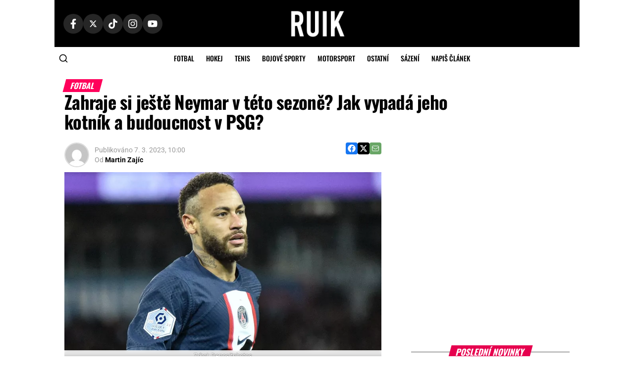

--- FILE ---
content_type: text/html; charset=UTF-8
request_url: https://www.ruik.cz/zahraje-si-jeste-neymar-v-teto-sezone-jak-vypada-jeho-kotnik-a-budoucnost-v-psg/
body_size: 46630
content:
<!DOCTYPE html>
<html lang="cs">
<head><meta charset="UTF-8" ><script>if(navigator.userAgent.match(/MSIE|Internet Explorer/i)||navigator.userAgent.match(/Trident\/7\..*?rv:11/i)){var href=document.location.href;if(!href.match(/[?&]nowprocket/)){if(href.indexOf("?")==-1){if(href.indexOf("#")==-1){document.location.href=href+"?nowprocket=1"}else{document.location.href=href.replace("#","?nowprocket=1#")}}else{if(href.indexOf("#")==-1){document.location.href=href+"&nowprocket=1"}else{document.location.href=href.replace("#","&nowprocket=1#")}}}}</script><script>(()=>{class RocketLazyLoadScripts{constructor(){this.v="2.0.4",this.userEvents=["keydown","keyup","mousedown","mouseup","mousemove","mouseover","mouseout","touchmove","touchstart","touchend","touchcancel","wheel","click","dblclick","input"],this.attributeEvents=["onblur","onclick","oncontextmenu","ondblclick","onfocus","onmousedown","onmouseenter","onmouseleave","onmousemove","onmouseout","onmouseover","onmouseup","onmousewheel","onscroll","onsubmit"]}async t(){this.i(),this.o(),/iP(ad|hone)/.test(navigator.userAgent)&&this.h(),this.u(),this.l(this),this.m(),this.k(this),this.p(this),this._(),await Promise.all([this.R(),this.L()]),this.lastBreath=Date.now(),this.S(this),this.P(),this.D(),this.O(),this.M(),await this.C(this.delayedScripts.normal),await this.C(this.delayedScripts.defer),await this.C(this.delayedScripts.async),await this.T(),await this.F(),await this.j(),await this.A(),window.dispatchEvent(new Event("rocket-allScriptsLoaded")),this.everythingLoaded=!0,this.lastTouchEnd&&await new Promise(t=>setTimeout(t,500-Date.now()+this.lastTouchEnd)),this.I(),this.H(),this.U(),this.W()}i(){this.CSPIssue=sessionStorage.getItem("rocketCSPIssue"),document.addEventListener("securitypolicyviolation",t=>{this.CSPIssue||"script-src-elem"!==t.violatedDirective||"data"!==t.blockedURI||(this.CSPIssue=!0,sessionStorage.setItem("rocketCSPIssue",!0))},{isRocket:!0})}o(){window.addEventListener("pageshow",t=>{this.persisted=t.persisted,this.realWindowLoadedFired=!0},{isRocket:!0}),window.addEventListener("pagehide",()=>{this.onFirstUserAction=null},{isRocket:!0})}h(){let t;function e(e){t=e}window.addEventListener("touchstart",e,{isRocket:!0}),window.addEventListener("touchend",function i(o){o.changedTouches[0]&&t.changedTouches[0]&&Math.abs(o.changedTouches[0].pageX-t.changedTouches[0].pageX)<10&&Math.abs(o.changedTouches[0].pageY-t.changedTouches[0].pageY)<10&&o.timeStamp-t.timeStamp<200&&(window.removeEventListener("touchstart",e,{isRocket:!0}),window.removeEventListener("touchend",i,{isRocket:!0}),"INPUT"===o.target.tagName&&"text"===o.target.type||(o.target.dispatchEvent(new TouchEvent("touchend",{target:o.target,bubbles:!0})),o.target.dispatchEvent(new MouseEvent("mouseover",{target:o.target,bubbles:!0})),o.target.dispatchEvent(new PointerEvent("click",{target:o.target,bubbles:!0,cancelable:!0,detail:1,clientX:o.changedTouches[0].clientX,clientY:o.changedTouches[0].clientY})),event.preventDefault()))},{isRocket:!0})}q(t){this.userActionTriggered||("mousemove"!==t.type||this.firstMousemoveIgnored?"keyup"===t.type||"mouseover"===t.type||"mouseout"===t.type||(this.userActionTriggered=!0,this.onFirstUserAction&&this.onFirstUserAction()):this.firstMousemoveIgnored=!0),"click"===t.type&&t.preventDefault(),t.stopPropagation(),t.stopImmediatePropagation(),"touchstart"===this.lastEvent&&"touchend"===t.type&&(this.lastTouchEnd=Date.now()),"click"===t.type&&(this.lastTouchEnd=0),this.lastEvent=t.type,t.composedPath&&t.composedPath()[0].getRootNode()instanceof ShadowRoot&&(t.rocketTarget=t.composedPath()[0]),this.savedUserEvents.push(t)}u(){this.savedUserEvents=[],this.userEventHandler=this.q.bind(this),this.userEvents.forEach(t=>window.addEventListener(t,this.userEventHandler,{passive:!1,isRocket:!0})),document.addEventListener("visibilitychange",this.userEventHandler,{isRocket:!0})}U(){this.userEvents.forEach(t=>window.removeEventListener(t,this.userEventHandler,{passive:!1,isRocket:!0})),document.removeEventListener("visibilitychange",this.userEventHandler,{isRocket:!0}),this.savedUserEvents.forEach(t=>{(t.rocketTarget||t.target).dispatchEvent(new window[t.constructor.name](t.type,t))})}m(){const t="return false",e=Array.from(this.attributeEvents,t=>"data-rocket-"+t),i="["+this.attributeEvents.join("],[")+"]",o="[data-rocket-"+this.attributeEvents.join("],[data-rocket-")+"]",s=(e,i,o)=>{o&&o!==t&&(e.setAttribute("data-rocket-"+i,o),e["rocket"+i]=new Function("event",o),e.setAttribute(i,t))};new MutationObserver(t=>{for(const n of t)"attributes"===n.type&&(n.attributeName.startsWith("data-rocket-")||this.everythingLoaded?n.attributeName.startsWith("data-rocket-")&&this.everythingLoaded&&this.N(n.target,n.attributeName.substring(12)):s(n.target,n.attributeName,n.target.getAttribute(n.attributeName))),"childList"===n.type&&n.addedNodes.forEach(t=>{if(t.nodeType===Node.ELEMENT_NODE)if(this.everythingLoaded)for(const i of[t,...t.querySelectorAll(o)])for(const t of i.getAttributeNames())e.includes(t)&&this.N(i,t.substring(12));else for(const e of[t,...t.querySelectorAll(i)])for(const t of e.getAttributeNames())this.attributeEvents.includes(t)&&s(e,t,e.getAttribute(t))})}).observe(document,{subtree:!0,childList:!0,attributeFilter:[...this.attributeEvents,...e]})}I(){this.attributeEvents.forEach(t=>{document.querySelectorAll("[data-rocket-"+t+"]").forEach(e=>{this.N(e,t)})})}N(t,e){const i=t.getAttribute("data-rocket-"+e);i&&(t.setAttribute(e,i),t.removeAttribute("data-rocket-"+e))}k(t){Object.defineProperty(HTMLElement.prototype,"onclick",{get(){return this.rocketonclick||null},set(e){this.rocketonclick=e,this.setAttribute(t.everythingLoaded?"onclick":"data-rocket-onclick","this.rocketonclick(event)")}})}S(t){function e(e,i){let o=e[i];e[i]=null,Object.defineProperty(e,i,{get:()=>o,set(s){t.everythingLoaded?o=s:e["rocket"+i]=o=s}})}e(document,"onreadystatechange"),e(window,"onload"),e(window,"onpageshow");try{Object.defineProperty(document,"readyState",{get:()=>t.rocketReadyState,set(e){t.rocketReadyState=e},configurable:!0}),document.readyState="loading"}catch(t){console.log("WPRocket DJE readyState conflict, bypassing")}}l(t){this.originalAddEventListener=EventTarget.prototype.addEventListener,this.originalRemoveEventListener=EventTarget.prototype.removeEventListener,this.savedEventListeners=[],EventTarget.prototype.addEventListener=function(e,i,o){o&&o.isRocket||!t.B(e,this)&&!t.userEvents.includes(e)||t.B(e,this)&&!t.userActionTriggered||e.startsWith("rocket-")||t.everythingLoaded?t.originalAddEventListener.call(this,e,i,o):(t.savedEventListeners.push({target:this,remove:!1,type:e,func:i,options:o}),"mouseenter"!==e&&"mouseleave"!==e||t.originalAddEventListener.call(this,e,t.savedUserEvents.push,o))},EventTarget.prototype.removeEventListener=function(e,i,o){o&&o.isRocket||!t.B(e,this)&&!t.userEvents.includes(e)||t.B(e,this)&&!t.userActionTriggered||e.startsWith("rocket-")||t.everythingLoaded?t.originalRemoveEventListener.call(this,e,i,o):t.savedEventListeners.push({target:this,remove:!0,type:e,func:i,options:o})}}J(t,e){this.savedEventListeners=this.savedEventListeners.filter(i=>{let o=i.type,s=i.target||window;return e!==o||t!==s||(this.B(o,s)&&(i.type="rocket-"+o),this.$(i),!1)})}H(){EventTarget.prototype.addEventListener=this.originalAddEventListener,EventTarget.prototype.removeEventListener=this.originalRemoveEventListener,this.savedEventListeners.forEach(t=>this.$(t))}$(t){t.remove?this.originalRemoveEventListener.call(t.target,t.type,t.func,t.options):this.originalAddEventListener.call(t.target,t.type,t.func,t.options)}p(t){let e;function i(e){return t.everythingLoaded?e:e.split(" ").map(t=>"load"===t||t.startsWith("load.")?"rocket-jquery-load":t).join(" ")}function o(o){function s(e){const s=o.fn[e];o.fn[e]=o.fn.init.prototype[e]=function(){return this[0]===window&&t.userActionTriggered&&("string"==typeof arguments[0]||arguments[0]instanceof String?arguments[0]=i(arguments[0]):"object"==typeof arguments[0]&&Object.keys(arguments[0]).forEach(t=>{const e=arguments[0][t];delete arguments[0][t],arguments[0][i(t)]=e})),s.apply(this,arguments),this}}if(o&&o.fn&&!t.allJQueries.includes(o)){const e={DOMContentLoaded:[],"rocket-DOMContentLoaded":[]};for(const t in e)document.addEventListener(t,()=>{e[t].forEach(t=>t())},{isRocket:!0});o.fn.ready=o.fn.init.prototype.ready=function(i){function s(){parseInt(o.fn.jquery)>2?setTimeout(()=>i.bind(document)(o)):i.bind(document)(o)}return"function"==typeof i&&(t.realDomReadyFired?!t.userActionTriggered||t.fauxDomReadyFired?s():e["rocket-DOMContentLoaded"].push(s):e.DOMContentLoaded.push(s)),o([])},s("on"),s("one"),s("off"),t.allJQueries.push(o)}e=o}t.allJQueries=[],o(window.jQuery),Object.defineProperty(window,"jQuery",{get:()=>e,set(t){o(t)}})}P(){const t=new Map;document.write=document.writeln=function(e){const i=document.currentScript,o=document.createRange(),s=i.parentElement;let n=t.get(i);void 0===n&&(n=i.nextSibling,t.set(i,n));const c=document.createDocumentFragment();o.setStart(c,0),c.appendChild(o.createContextualFragment(e)),s.insertBefore(c,n)}}async R(){return new Promise(t=>{this.userActionTriggered?t():this.onFirstUserAction=t})}async L(){return new Promise(t=>{document.addEventListener("DOMContentLoaded",()=>{this.realDomReadyFired=!0,t()},{isRocket:!0})})}async j(){return this.realWindowLoadedFired?Promise.resolve():new Promise(t=>{window.addEventListener("load",t,{isRocket:!0})})}M(){this.pendingScripts=[];this.scriptsMutationObserver=new MutationObserver(t=>{for(const e of t)e.addedNodes.forEach(t=>{"SCRIPT"!==t.tagName||t.noModule||t.isWPRocket||this.pendingScripts.push({script:t,promise:new Promise(e=>{const i=()=>{const i=this.pendingScripts.findIndex(e=>e.script===t);i>=0&&this.pendingScripts.splice(i,1),e()};t.addEventListener("load",i,{isRocket:!0}),t.addEventListener("error",i,{isRocket:!0}),setTimeout(i,1e3)})})})}),this.scriptsMutationObserver.observe(document,{childList:!0,subtree:!0})}async F(){await this.X(),this.pendingScripts.length?(await this.pendingScripts[0].promise,await this.F()):this.scriptsMutationObserver.disconnect()}D(){this.delayedScripts={normal:[],async:[],defer:[]},document.querySelectorAll("script[type$=rocketlazyloadscript]").forEach(t=>{t.hasAttribute("data-rocket-src")?t.hasAttribute("async")&&!1!==t.async?this.delayedScripts.async.push(t):t.hasAttribute("defer")&&!1!==t.defer||"module"===t.getAttribute("data-rocket-type")?this.delayedScripts.defer.push(t):this.delayedScripts.normal.push(t):this.delayedScripts.normal.push(t)})}async _(){await this.L();let t=[];document.querySelectorAll("script[type$=rocketlazyloadscript][data-rocket-src]").forEach(e=>{let i=e.getAttribute("data-rocket-src");if(i&&!i.startsWith("data:")){i.startsWith("//")&&(i=location.protocol+i);try{const o=new URL(i).origin;o!==location.origin&&t.push({src:o,crossOrigin:e.crossOrigin||"module"===e.getAttribute("data-rocket-type")})}catch(t){}}}),t=[...new Map(t.map(t=>[JSON.stringify(t),t])).values()],this.Y(t,"preconnect")}async G(t){if(await this.K(),!0!==t.noModule||!("noModule"in HTMLScriptElement.prototype))return new Promise(e=>{let i;function o(){(i||t).setAttribute("data-rocket-status","executed"),e()}try{if(navigator.userAgent.includes("Firefox/")||""===navigator.vendor||this.CSPIssue)i=document.createElement("script"),[...t.attributes].forEach(t=>{let e=t.nodeName;"type"!==e&&("data-rocket-type"===e&&(e="type"),"data-rocket-src"===e&&(e="src"),i.setAttribute(e,t.nodeValue))}),t.text&&(i.text=t.text),t.nonce&&(i.nonce=t.nonce),i.hasAttribute("src")?(i.addEventListener("load",o,{isRocket:!0}),i.addEventListener("error",()=>{i.setAttribute("data-rocket-status","failed-network"),e()},{isRocket:!0}),setTimeout(()=>{i.isConnected||e()},1)):(i.text=t.text,o()),i.isWPRocket=!0,t.parentNode.replaceChild(i,t);else{const i=t.getAttribute("data-rocket-type"),s=t.getAttribute("data-rocket-src");i?(t.type=i,t.removeAttribute("data-rocket-type")):t.removeAttribute("type"),t.addEventListener("load",o,{isRocket:!0}),t.addEventListener("error",i=>{this.CSPIssue&&i.target.src.startsWith("data:")?(console.log("WPRocket: CSP fallback activated"),t.removeAttribute("src"),this.G(t).then(e)):(t.setAttribute("data-rocket-status","failed-network"),e())},{isRocket:!0}),s?(t.fetchPriority="high",t.removeAttribute("data-rocket-src"),t.src=s):t.src="data:text/javascript;base64,"+window.btoa(unescape(encodeURIComponent(t.text)))}}catch(i){t.setAttribute("data-rocket-status","failed-transform"),e()}});t.setAttribute("data-rocket-status","skipped")}async C(t){const e=t.shift();return e?(e.isConnected&&await this.G(e),this.C(t)):Promise.resolve()}O(){this.Y([...this.delayedScripts.normal,...this.delayedScripts.defer,...this.delayedScripts.async],"preload")}Y(t,e){this.trash=this.trash||[];let i=!0;var o=document.createDocumentFragment();t.forEach(t=>{const s=t.getAttribute&&t.getAttribute("data-rocket-src")||t.src;if(s&&!s.startsWith("data:")){const n=document.createElement("link");n.href=s,n.rel=e,"preconnect"!==e&&(n.as="script",n.fetchPriority=i?"high":"low"),t.getAttribute&&"module"===t.getAttribute("data-rocket-type")&&(n.crossOrigin=!0),t.crossOrigin&&(n.crossOrigin=t.crossOrigin),t.integrity&&(n.integrity=t.integrity),t.nonce&&(n.nonce=t.nonce),o.appendChild(n),this.trash.push(n),i=!1}}),document.head.appendChild(o)}W(){this.trash.forEach(t=>t.remove())}async T(){try{document.readyState="interactive"}catch(t){}this.fauxDomReadyFired=!0;try{await this.K(),this.J(document,"readystatechange"),document.dispatchEvent(new Event("rocket-readystatechange")),await this.K(),document.rocketonreadystatechange&&document.rocketonreadystatechange(),await this.K(),this.J(document,"DOMContentLoaded"),document.dispatchEvent(new Event("rocket-DOMContentLoaded")),await this.K(),this.J(window,"DOMContentLoaded"),window.dispatchEvent(new Event("rocket-DOMContentLoaded"))}catch(t){console.error(t)}}async A(){try{document.readyState="complete"}catch(t){}try{await this.K(),this.J(document,"readystatechange"),document.dispatchEvent(new Event("rocket-readystatechange")),await this.K(),document.rocketonreadystatechange&&document.rocketonreadystatechange(),await this.K(),this.J(window,"load"),window.dispatchEvent(new Event("rocket-load")),await this.K(),window.rocketonload&&window.rocketonload(),await this.K(),this.allJQueries.forEach(t=>t(window).trigger("rocket-jquery-load")),await this.K(),this.J(window,"pageshow");const t=new Event("rocket-pageshow");t.persisted=this.persisted,window.dispatchEvent(t),await this.K(),window.rocketonpageshow&&window.rocketonpageshow({persisted:this.persisted})}catch(t){console.error(t)}}async K(){Date.now()-this.lastBreath>45&&(await this.X(),this.lastBreath=Date.now())}async X(){return document.hidden?new Promise(t=>setTimeout(t)):new Promise(t=>requestAnimationFrame(t))}B(t,e){return e===document&&"readystatechange"===t||(e===document&&"DOMContentLoaded"===t||(e===window&&"DOMContentLoaded"===t||(e===window&&"load"===t||e===window&&"pageshow"===t)))}static run(){(new RocketLazyLoadScripts).t()}}RocketLazyLoadScripts.run()})();</script>
    <!-- Custom Consent Mode script -->
    <script type="rocketlazyloadscript">
    window.iabConfig = {
    allowedVendors: [755, 621],
    allowedGoogleVendors: []
    }
    </script>
    <script type="rocketlazyloadscript">
    window.dataLayer = window.dataLayer || [];
    function gtag() {
        dataLayer.push(arguments);
    }
    gtag("consent", "default", {
        ad_storage: "denied",
        ad_user_data: "denied", 
        ad_personalization: "denied",
        analytics_storage: "denied",
        functionality_storage: "denied",
        personalization_storage: "denied",
        security_storage: "granted",
        wait_for_update: 2000,
    });
    gtag("set", "ads_data_redaction", true);
    gtag("set", "url_passthrough", true);
    </script>
    <!-- Custom Consent Mode script -->
    <!-- Google Tag Manager -->
    <script type="rocketlazyloadscript">(function(w,d,s,l,i){w[l]=w[l]||[];w[l].push({'gtm.start':
    new Date().getTime(),event:'gtm.js'});var f=d.getElementsByTagName(s)[0],
    j=d.createElement(s),dl=l!='dataLayer'?'&l='+l:'';j.async=true;j.src=
    'https://www.googletagmanager.com/gtm.js?id='+i+dl;f.parentNode.insertBefore(j,f);
    })(window,document,'script','dataLayer','GTM-KL2GG7PF');</script>
    <!-- End Google Tag Manager -->
            <script type="rocketlazyloadscript">
            window.isBettingSitePart = false;
        </script>
        
    <meta name="viewport" id="viewport" content="width=device-width, initial-scale=1.0, maximum-scale=5.0, minimum-scale=1.0, user-scalable=yes" />
    <link rel="shortcut icon" href="https://www.ruik.cz/wp-content/uploads/2021/10/ruik-logo-favicon.png" />    <link rel="pingback" href="https://www.ruik.cz/xmlrpc.php" />
        <meta name="google-adsense-account" content="ca-pub-8952605772049216">
    <meta name='robots' content='index, follow, max-image-preview:large, max-snippet:-1, max-video-preview:-1' />
<script type="rocketlazyloadscript" data-minify="1" id="cookieyes" data-rocket-type="text/javascript" data-rocket-src="https://www.ruik.cz/wp-content/cache/min/1/client_data/02cea419593fa66fd8914b25/script.js?ver=1768912860"></script>
	<!-- This site is optimized with the Yoast SEO plugin v26.8 - https://yoast.com/product/yoast-seo-wordpress/ -->
	<title>Zahraje si ještě Neymar v této sezoně? Jak vypadá jeho kotník a budoucnost v PSG? - Ruik.cz</title>
<link data-rocket-prefetch href="https://h.seznam.cz" rel="dns-prefetch">
<link data-rocket-prefetch href="https://www.googletagmanager.com" rel="dns-prefetch">
<link data-rocket-prefetch href="https://cdn-cookieyes.com" rel="dns-prefetch">
<link data-rocket-prefetch href="https://cdn.datatables.net" rel="dns-prefetch">
<link data-rocket-prefetch href="https://pocitadlolibise.seznam.cz" rel="dns-prefetch">
<link data-rocket-prefetch href="https://d.seznam.cz" rel="dns-prefetch">
<link data-rocket-prefetch href="https://ajax.googleapis.com" rel="dns-prefetch">
<link data-rocket-prefetch href="https://d21-a.sdn.cz" rel="dns-prefetch">
<link data-rocket-prefetch href="https://p.softmedia.cz" rel="dns-prefetch">
<style id="wpr-usedcss">img:is([sizes=auto i],[sizes^="auto," i]){contain-intrinsic-size:3000px 1500px}img.emoji{display:inline!important;border:none!important;box-shadow:none!important;height:1em!important;width:1em!important;margin:0 .07em!important;vertical-align:-.1em!important;background:0 0!important;padding:0!important}:where(.wp-block-button__link){border-radius:9999px;box-shadow:none;padding:calc(.667em + 2px) calc(1.333em + 2px);text-decoration:none}:root :where(.wp-block-button .wp-block-button__link.is-style-outline),:root :where(.wp-block-button.is-style-outline>.wp-block-button__link){border:2px solid;padding:.667em 1.333em}:root :where(.wp-block-button .wp-block-button__link.is-style-outline:not(.has-text-color)),:root :where(.wp-block-button.is-style-outline>.wp-block-button__link:not(.has-text-color)){color:currentColor}:root :where(.wp-block-button .wp-block-button__link.is-style-outline:not(.has-background)),:root :where(.wp-block-button.is-style-outline>.wp-block-button__link:not(.has-background)){background-color:initial;background-image:none}:where(.wp-block-calendar table:not(.has-background) th){background:#ddd}:where(.wp-block-columns){margin-bottom:1.75em}:where(.wp-block-columns.has-background){padding:1.25em 2.375em}:where(.wp-block-post-comments input[type=submit]){border:none}:where(.wp-block-cover-image:not(.has-text-color)),:where(.wp-block-cover:not(.has-text-color)){color:#fff}:where(.wp-block-cover-image.is-light:not(.has-text-color)),:where(.wp-block-cover.is-light:not(.has-text-color)){color:#000}:root :where(.wp-block-cover h1:not(.has-text-color)),:root :where(.wp-block-cover h2:not(.has-text-color)),:root :where(.wp-block-cover h3:not(.has-text-color)),:root :where(.wp-block-cover h4:not(.has-text-color)),:root :where(.wp-block-cover h5:not(.has-text-color)),:root :where(.wp-block-cover h6:not(.has-text-color)),:root :where(.wp-block-cover p:not(.has-text-color)){color:inherit}:where(.wp-block-file){margin-bottom:1.5em}:where(.wp-block-file__button){border-radius:2em;display:inline-block;padding:.5em 1em}:where(.wp-block-file__button):where(a):active,:where(.wp-block-file__button):where(a):focus,:where(.wp-block-file__button):where(a):hover,:where(.wp-block-file__button):where(a):visited{box-shadow:none;color:#fff;opacity:.85;text-decoration:none}:where(.wp-block-form-input__input){font-size:1em;margin-bottom:.5em;padding:0 .5em}:where(.wp-block-form-input__input)[type=date],:where(.wp-block-form-input__input)[type=datetime-local],:where(.wp-block-form-input__input)[type=datetime],:where(.wp-block-form-input__input)[type=email],:where(.wp-block-form-input__input)[type=month],:where(.wp-block-form-input__input)[type=number],:where(.wp-block-form-input__input)[type=password],:where(.wp-block-form-input__input)[type=search],:where(.wp-block-form-input__input)[type=tel],:where(.wp-block-form-input__input)[type=text],:where(.wp-block-form-input__input)[type=time],:where(.wp-block-form-input__input)[type=url],:where(.wp-block-form-input__input)[type=week]{border-style:solid;border-width:1px;line-height:2;min-height:2em}:where(.wp-block-group.wp-block-group-is-layout-constrained){position:relative}:where(.wp-block-latest-comments:not([style*=line-height] .wp-block-latest-comments__comment)){line-height:1.1}:where(.wp-block-latest-comments:not([style*=line-height] .wp-block-latest-comments__comment-excerpt p)){line-height:1.8}:root :where(.wp-block-latest-posts.is-grid){padding:0}:root :where(.wp-block-latest-posts.wp-block-latest-posts__list){padding-left:0}ol,ul{box-sizing:border-box}:root :where(.wp-block-list.has-background){padding:1.25em 2.375em}:where(.wp-block-navigation.has-background .wp-block-navigation-item a:not(.wp-element-button)),:where(.wp-block-navigation.has-background .wp-block-navigation-submenu a:not(.wp-element-button)){padding:.5em 1em}:where(.wp-block-navigation .wp-block-navigation__submenu-container .wp-block-navigation-item a:not(.wp-element-button)),:where(.wp-block-navigation .wp-block-navigation__submenu-container .wp-block-navigation-submenu a:not(.wp-element-button)),:where(.wp-block-navigation .wp-block-navigation__submenu-container .wp-block-navigation-submenu button.wp-block-navigation-item__content),:where(.wp-block-navigation .wp-block-navigation__submenu-container .wp-block-pages-list__item button.wp-block-navigation-item__content){padding:.5em 1em}:where(.wp-block-post-comments-form input:not([type=submit])),:where(.wp-block-post-comments-form textarea){border:1px solid #949494;font-family:inherit;font-size:1em}:where(.wp-block-post-comments-form input:where(:not([type=submit]):not([type=checkbox]))),:where(.wp-block-post-comments-form textarea){padding:calc(.667em + 2px)}:where(.wp-block-post-excerpt){box-sizing:border-box;margin-bottom:var(--wp--style--block-gap);margin-top:var(--wp--style--block-gap)}:where(.wp-block-preformatted.has-background){padding:1.25em 2.375em}:where(.wp-block-search__button){border:1px solid #ccc;padding:6px 10px}:where(.wp-block-search__input){appearance:none;border:1px solid #949494;flex-grow:1;font-family:inherit;font-size:inherit;font-style:inherit;font-weight:inherit;letter-spacing:inherit;line-height:inherit;margin-left:0;margin-right:0;min-width:3rem;padding:8px;text-decoration:unset!important;text-transform:inherit}:where(.wp-block-search__button-inside .wp-block-search__inside-wrapper){background-color:#fff;border:1px solid #949494;box-sizing:border-box;padding:4px}:where(.wp-block-search__button-inside .wp-block-search__inside-wrapper) .wp-block-search__input{border:none;border-radius:0;padding:0 4px}:where(.wp-block-search__button-inside .wp-block-search__inside-wrapper) .wp-block-search__input:focus{outline:0}:where(.wp-block-search__button-inside .wp-block-search__inside-wrapper) :where(.wp-block-search__button){padding:4px 8px}:root :where(.wp-block-separator.is-style-dots){height:auto;line-height:1;text-align:center}:root :where(.wp-block-separator.is-style-dots):before{color:currentColor;content:"···";font-family:serif;font-size:1.5em;letter-spacing:2em;padding-left:2em}:root :where(.wp-block-site-logo.is-style-rounded){border-radius:9999px}:where(.wp-block-social-links:not(.is-style-logos-only)) .wp-social-link{background-color:#f0f0f0;color:#444}:where(.wp-block-social-links:not(.is-style-logos-only)) .wp-social-link-amazon{background-color:#f90;color:#fff}:where(.wp-block-social-links:not(.is-style-logos-only)) .wp-social-link-bandcamp{background-color:#1ea0c3;color:#fff}:where(.wp-block-social-links:not(.is-style-logos-only)) .wp-social-link-behance{background-color:#0757fe;color:#fff}:where(.wp-block-social-links:not(.is-style-logos-only)) .wp-social-link-bluesky{background-color:#0a7aff;color:#fff}:where(.wp-block-social-links:not(.is-style-logos-only)) .wp-social-link-codepen{background-color:#1e1f26;color:#fff}:where(.wp-block-social-links:not(.is-style-logos-only)) .wp-social-link-deviantart{background-color:#02e49b;color:#fff}:where(.wp-block-social-links:not(.is-style-logos-only)) .wp-social-link-discord{background-color:#5865f2;color:#fff}:where(.wp-block-social-links:not(.is-style-logos-only)) .wp-social-link-dribbble{background-color:#e94c89;color:#fff}:where(.wp-block-social-links:not(.is-style-logos-only)) .wp-social-link-dropbox{background-color:#4280ff;color:#fff}:where(.wp-block-social-links:not(.is-style-logos-only)) .wp-social-link-etsy{background-color:#f45800;color:#fff}:where(.wp-block-social-links:not(.is-style-logos-only)) .wp-social-link-facebook{background-color:#0866ff;color:#fff}:where(.wp-block-social-links:not(.is-style-logos-only)) .wp-social-link-fivehundredpx{background-color:#000;color:#fff}:where(.wp-block-social-links:not(.is-style-logos-only)) .wp-social-link-flickr{background-color:#0461dd;color:#fff}:where(.wp-block-social-links:not(.is-style-logos-only)) .wp-social-link-foursquare{background-color:#e65678;color:#fff}:where(.wp-block-social-links:not(.is-style-logos-only)) .wp-social-link-github{background-color:#24292d;color:#fff}:where(.wp-block-social-links:not(.is-style-logos-only)) .wp-social-link-goodreads{background-color:#eceadd;color:#382110}:where(.wp-block-social-links:not(.is-style-logos-only)) .wp-social-link-google{background-color:#ea4434;color:#fff}:where(.wp-block-social-links:not(.is-style-logos-only)) .wp-social-link-gravatar{background-color:#1d4fc4;color:#fff}:where(.wp-block-social-links:not(.is-style-logos-only)) .wp-social-link-instagram{background-color:#f00075;color:#fff}:where(.wp-block-social-links:not(.is-style-logos-only)) .wp-social-link-lastfm{background-color:#e21b24;color:#fff}:where(.wp-block-social-links:not(.is-style-logos-only)) .wp-social-link-linkedin{background-color:#0d66c2;color:#fff}:where(.wp-block-social-links:not(.is-style-logos-only)) .wp-social-link-mastodon{background-color:#3288d4;color:#fff}:where(.wp-block-social-links:not(.is-style-logos-only)) .wp-social-link-medium{background-color:#000;color:#fff}:where(.wp-block-social-links:not(.is-style-logos-only)) .wp-social-link-meetup{background-color:#f6405f;color:#fff}:where(.wp-block-social-links:not(.is-style-logos-only)) .wp-social-link-patreon{background-color:#000;color:#fff}:where(.wp-block-social-links:not(.is-style-logos-only)) .wp-social-link-pinterest{background-color:#e60122;color:#fff}:where(.wp-block-social-links:not(.is-style-logos-only)) .wp-social-link-pocket{background-color:#ef4155;color:#fff}:where(.wp-block-social-links:not(.is-style-logos-only)) .wp-social-link-reddit{background-color:#ff4500;color:#fff}:where(.wp-block-social-links:not(.is-style-logos-only)) .wp-social-link-skype{background-color:#0478d7;color:#fff}:where(.wp-block-social-links:not(.is-style-logos-only)) .wp-social-link-snapchat{background-color:#fefc00;color:#fff;stroke:#000}:where(.wp-block-social-links:not(.is-style-logos-only)) .wp-social-link-soundcloud{background-color:#ff5600;color:#fff}:where(.wp-block-social-links:not(.is-style-logos-only)) .wp-social-link-spotify{background-color:#1bd760;color:#fff}:where(.wp-block-social-links:not(.is-style-logos-only)) .wp-social-link-telegram{background-color:#2aabee;color:#fff}:where(.wp-block-social-links:not(.is-style-logos-only)) .wp-social-link-threads{background-color:#000;color:#fff}:where(.wp-block-social-links:not(.is-style-logos-only)) .wp-social-link-tiktok{background-color:#000;color:#fff}:where(.wp-block-social-links:not(.is-style-logos-only)) .wp-social-link-tumblr{background-color:#011835;color:#fff}:where(.wp-block-social-links:not(.is-style-logos-only)) .wp-social-link-twitch{background-color:#6440a4;color:#fff}:where(.wp-block-social-links:not(.is-style-logos-only)) .wp-social-link-twitter{background-color:#1da1f2;color:#fff}:where(.wp-block-social-links:not(.is-style-logos-only)) .wp-social-link-vimeo{background-color:#1eb7ea;color:#fff}:where(.wp-block-social-links:not(.is-style-logos-only)) .wp-social-link-vk{background-color:#4680c2;color:#fff}:where(.wp-block-social-links:not(.is-style-logos-only)) .wp-social-link-wordpress{background-color:#3499cd;color:#fff}:where(.wp-block-social-links:not(.is-style-logos-only)) .wp-social-link-whatsapp{background-color:#25d366;color:#fff}:where(.wp-block-social-links:not(.is-style-logos-only)) .wp-social-link-x{background-color:#000;color:#fff}:where(.wp-block-social-links:not(.is-style-logos-only)) .wp-social-link-yelp{background-color:#d32422;color:#fff}:where(.wp-block-social-links:not(.is-style-logos-only)) .wp-social-link-youtube{background-color:red;color:#fff}:where(.wp-block-social-links.is-style-logos-only) .wp-social-link{background:0 0}:where(.wp-block-social-links.is-style-logos-only) .wp-social-link svg{height:1.25em;width:1.25em}:where(.wp-block-social-links.is-style-logos-only) .wp-social-link-amazon{color:#f90}:where(.wp-block-social-links.is-style-logos-only) .wp-social-link-bandcamp{color:#1ea0c3}:where(.wp-block-social-links.is-style-logos-only) .wp-social-link-behance{color:#0757fe}:where(.wp-block-social-links.is-style-logos-only) .wp-social-link-bluesky{color:#0a7aff}:where(.wp-block-social-links.is-style-logos-only) .wp-social-link-codepen{color:#1e1f26}:where(.wp-block-social-links.is-style-logos-only) .wp-social-link-deviantart{color:#02e49b}:where(.wp-block-social-links.is-style-logos-only) .wp-social-link-discord{color:#5865f2}:where(.wp-block-social-links.is-style-logos-only) .wp-social-link-dribbble{color:#e94c89}:where(.wp-block-social-links.is-style-logos-only) .wp-social-link-dropbox{color:#4280ff}:where(.wp-block-social-links.is-style-logos-only) .wp-social-link-etsy{color:#f45800}:where(.wp-block-social-links.is-style-logos-only) .wp-social-link-facebook{color:#0866ff}:where(.wp-block-social-links.is-style-logos-only) .wp-social-link-fivehundredpx{color:#000}:where(.wp-block-social-links.is-style-logos-only) .wp-social-link-flickr{color:#0461dd}:where(.wp-block-social-links.is-style-logos-only) .wp-social-link-foursquare{color:#e65678}:where(.wp-block-social-links.is-style-logos-only) .wp-social-link-github{color:#24292d}:where(.wp-block-social-links.is-style-logos-only) .wp-social-link-goodreads{color:#382110}:where(.wp-block-social-links.is-style-logos-only) .wp-social-link-google{color:#ea4434}:where(.wp-block-social-links.is-style-logos-only) .wp-social-link-gravatar{color:#1d4fc4}:where(.wp-block-social-links.is-style-logos-only) .wp-social-link-instagram{color:#f00075}:where(.wp-block-social-links.is-style-logos-only) .wp-social-link-lastfm{color:#e21b24}:where(.wp-block-social-links.is-style-logos-only) .wp-social-link-linkedin{color:#0d66c2}:where(.wp-block-social-links.is-style-logos-only) .wp-social-link-mastodon{color:#3288d4}:where(.wp-block-social-links.is-style-logos-only) .wp-social-link-medium{color:#000}:where(.wp-block-social-links.is-style-logos-only) .wp-social-link-meetup{color:#f6405f}:where(.wp-block-social-links.is-style-logos-only) .wp-social-link-patreon{color:#000}:where(.wp-block-social-links.is-style-logos-only) .wp-social-link-pinterest{color:#e60122}:where(.wp-block-social-links.is-style-logos-only) .wp-social-link-pocket{color:#ef4155}:where(.wp-block-social-links.is-style-logos-only) .wp-social-link-reddit{color:#ff4500}:where(.wp-block-social-links.is-style-logos-only) .wp-social-link-skype{color:#0478d7}:where(.wp-block-social-links.is-style-logos-only) .wp-social-link-snapchat{color:#fff;stroke:#000}:where(.wp-block-social-links.is-style-logos-only) .wp-social-link-soundcloud{color:#ff5600}:where(.wp-block-social-links.is-style-logos-only) .wp-social-link-spotify{color:#1bd760}:where(.wp-block-social-links.is-style-logos-only) .wp-social-link-telegram{color:#2aabee}:where(.wp-block-social-links.is-style-logos-only) .wp-social-link-threads{color:#000}:where(.wp-block-social-links.is-style-logos-only) .wp-social-link-tiktok{color:#000}:where(.wp-block-social-links.is-style-logos-only) .wp-social-link-tumblr{color:#011835}:where(.wp-block-social-links.is-style-logos-only) .wp-social-link-twitch{color:#6440a4}:where(.wp-block-social-links.is-style-logos-only) .wp-social-link-twitter{color:#1da1f2}:where(.wp-block-social-links.is-style-logos-only) .wp-social-link-vimeo{color:#1eb7ea}:where(.wp-block-social-links.is-style-logos-only) .wp-social-link-vk{color:#4680c2}:where(.wp-block-social-links.is-style-logos-only) .wp-social-link-whatsapp{color:#25d366}:where(.wp-block-social-links.is-style-logos-only) .wp-social-link-wordpress{color:#3499cd}:where(.wp-block-social-links.is-style-logos-only) .wp-social-link-x{color:#000}:where(.wp-block-social-links.is-style-logos-only) .wp-social-link-yelp{color:#d32422}:where(.wp-block-social-links.is-style-logos-only) .wp-social-link-youtube{color:red}:root :where(.wp-block-social-links .wp-social-link a){padding:.25em}:root :where(.wp-block-social-links.is-style-logos-only .wp-social-link a){padding:0}:root :where(.wp-block-social-links.is-style-pill-shape .wp-social-link a){padding-left:.6666666667em;padding-right:.6666666667em}:root :where(.wp-block-tag-cloud.is-style-outline){display:flex;flex-wrap:wrap;gap:1ch}:root :where(.wp-block-tag-cloud.is-style-outline a){border:1px solid;font-size:unset!important;margin-right:0;padding:1ch 2ch;text-decoration:none!important}:root :where(.wp-block-table-of-contents){box-sizing:border-box}:where(.wp-block-term-description){box-sizing:border-box;margin-bottom:var(--wp--style--block-gap);margin-top:var(--wp--style--block-gap)}:where(pre.wp-block-verse){font-family:inherit}:root{--wp-block-synced-color:#7a00df;--wp-block-synced-color--rgb:122,0,223;--wp-bound-block-color:var(--wp-block-synced-color);--wp-editor-canvas-background:#ddd;--wp-admin-theme-color:#007cba;--wp-admin-theme-color--rgb:0,124,186;--wp-admin-theme-color-darker-10:#006ba1;--wp-admin-theme-color-darker-10--rgb:0,107,160.5;--wp-admin-theme-color-darker-20:#005a87;--wp-admin-theme-color-darker-20--rgb:0,90,135;--wp-admin-border-width-focus:2px}@media (min-resolution:192dpi){:root{--wp-admin-border-width-focus:1.5px}}:root{--wp--preset--font-size--normal:16px;--wp--preset--font-size--huge:42px}html :where(.has-border-color){border-style:solid}html :where([style*=border-top-color]){border-top-style:solid}html :where([style*=border-right-color]){border-right-style:solid}html :where([style*=border-bottom-color]){border-bottom-style:solid}html :where([style*=border-left-color]){border-left-style:solid}html :where([style*=border-width]){border-style:solid}html :where([style*=border-top-width]){border-top-style:solid}html :where([style*=border-right-width]){border-right-style:solid}html :where([style*=border-bottom-width]){border-bottom-style:solid}html :where([style*=border-left-width]){border-left-style:solid}html :where(img[class*=wp-image-]){height:auto;max-width:100%}:where(figure){margin:0 0 1em}html :where(.is-position-sticky){--wp-admin--admin-bar--position-offset:var(--wp-admin--admin-bar--height,0px)}@media screen and (max-width:600px){html :where(.is-position-sticky){--wp-admin--admin-bar--position-offset:0px}}.wp-block-gallery:not(.has-nested-images){display:flex;flex-wrap:wrap;list-style-type:none;margin:0;padding:0}.wp-block-gallery:not(.has-nested-images) figcaption{flex-grow:1}figure.wp-block-gallery.has-nested-images{align-items:normal}.wp-block-gallery.has-nested-images figure.wp-block-image:not(#individual-image){margin:0;width:calc(50% - var(--wp--style--unstable-gallery-gap,16px)/ 2)}.wp-block-gallery.has-nested-images figure.wp-block-image{box-sizing:border-box;display:flex;flex-direction:column;flex-grow:1;justify-content:center;max-width:100%;position:relative}.wp-block-gallery.has-nested-images figure.wp-block-image>a,.wp-block-gallery.has-nested-images figure.wp-block-image>div{flex-direction:column;flex-grow:1;margin:0}.wp-block-gallery.has-nested-images figure.wp-block-image img{display:block;height:auto;max-width:100%!important;width:auto}.wp-block-gallery.has-nested-images figure.wp-block-image figcaption,.wp-block-gallery.has-nested-images figure.wp-block-image:has(figcaption):before{bottom:0;left:0;max-height:100%;position:absolute;right:0}.wp-block-gallery.has-nested-images figure.wp-block-image:has(figcaption):before{backdrop-filter:blur(3px);content:"";height:100%;-webkit-mask-image:linear-gradient(0deg,#000 20%,#0000);mask-image:linear-gradient(0deg,#000 20%,#0000);max-height:40%;pointer-events:none}.wp-block-gallery.has-nested-images figure.wp-block-image figcaption{box-sizing:border-box;color:#fff;font-size:13px;margin:0;overflow:auto;padding:1em;text-align:center;text-shadow:0 0 1.5px #000}.wp-block-gallery.has-nested-images figure.wp-block-image figcaption::-webkit-scrollbar{height:12px;width:12px}.wp-block-gallery.has-nested-images figure.wp-block-image figcaption::-webkit-scrollbar-track{background-color:initial}.wp-block-gallery.has-nested-images figure.wp-block-image figcaption::-webkit-scrollbar-thumb{background-clip:padding-box;background-color:initial;border:3px solid #0000;border-radius:8px}.wp-block-gallery.has-nested-images figure.wp-block-image figcaption:focus-within::-webkit-scrollbar-thumb,.wp-block-gallery.has-nested-images figure.wp-block-image figcaption:focus::-webkit-scrollbar-thumb,.wp-block-gallery.has-nested-images figure.wp-block-image figcaption:hover::-webkit-scrollbar-thumb{background-color:#fffc}.wp-block-gallery.has-nested-images figure.wp-block-image figcaption{scrollbar-color:#0000 #0000;scrollbar-gutter:stable both-edges;scrollbar-width:thin}.wp-block-gallery.has-nested-images figure.wp-block-image figcaption:focus,.wp-block-gallery.has-nested-images figure.wp-block-image figcaption:focus-within,.wp-block-gallery.has-nested-images figure.wp-block-image figcaption:hover{scrollbar-color:#fffc #0000}.wp-block-gallery.has-nested-images figure.wp-block-image figcaption{will-change:transform}@media (hover:none){.wp-block-gallery.has-nested-images figure.wp-block-image figcaption{scrollbar-color:#fffc #0000}}.wp-block-gallery.has-nested-images figure.wp-block-image figcaption{background:linear-gradient(0deg,#0006,#0000)}.wp-block-gallery.has-nested-images figure.wp-block-image figcaption img{display:inline}.wp-block-gallery.has-nested-images figure.wp-block-image figcaption a{color:inherit}.wp-block-gallery.has-nested-images figcaption{flex-basis:100%;flex-grow:1;text-align:center}.wp-block-gallery.has-nested-images:not(.is-cropped) figure.wp-block-image:not(#individual-image){margin-bottom:auto;margin-top:0}.wp-block-gallery.has-nested-images.is-cropped figure.wp-block-image:not(#individual-image){align-self:inherit}.wp-block-gallery.has-nested-images.is-cropped figure.wp-block-image:not(#individual-image)>a,.wp-block-gallery.has-nested-images.is-cropped figure.wp-block-image:not(#individual-image)>div:not(.components-drop-zone){display:flex}.wp-block-gallery.has-nested-images.is-cropped figure.wp-block-image:not(#individual-image) a,.wp-block-gallery.has-nested-images.is-cropped figure.wp-block-image:not(#individual-image) img{flex:1 0 0%;height:100%;object-fit:cover;width:100%}@media (min-width:600px){.wp-block-gallery.has-nested-images.columns-default figure.wp-block-image:not(#individual-image){width:calc(33.33% - var(--wp--style--unstable-gallery-gap,16px)*.66667)}.wp-block-gallery.has-nested-images.columns-default figure.wp-block-image:not(#individual-image):first-child:nth-last-child(2),.wp-block-gallery.has-nested-images.columns-default figure.wp-block-image:not(#individual-image):first-child:nth-last-child(2)~figure.wp-block-image:not(#individual-image){width:calc(50% - var(--wp--style--unstable-gallery-gap,16px)*.5)}.wp-block-gallery.has-nested-images.columns-default figure.wp-block-image:not(#individual-image):first-child:last-child{width:100%}}.wp-block-image>a,.wp-block-image>figure>a{display:inline-block}.wp-block-image img{box-sizing:border-box;height:auto;max-width:100%;vertical-align:bottom}@media not (prefers-reduced-motion){.wp-block-image img.hide{visibility:hidden}.wp-block-image img.show{animation:.4s show-content-image}}.wp-block-image[style*=border-radius] img,.wp-block-image[style*=border-radius]>a{border-radius:inherit}.wp-block-image :where(figcaption){margin-bottom:1em;margin-top:.5em}:root :where(.wp-block-image.is-style-rounded img,.wp-block-image .is-style-rounded img){border-radius:9999px}.wp-block-image figure{margin:0}@keyframes show-content-image{0%{visibility:hidden}99%{visibility:hidden}to{visibility:visible}}:root :where(p.has-background){padding:1.25em 2.375em}:where(p.has-text-color:not(.has-link-color)) a{color:inherit}:root{--wp--preset--aspect-ratio--square:1;--wp--preset--aspect-ratio--4-3:4/3;--wp--preset--aspect-ratio--3-4:3/4;--wp--preset--aspect-ratio--3-2:3/2;--wp--preset--aspect-ratio--2-3:2/3;--wp--preset--aspect-ratio--16-9:16/9;--wp--preset--aspect-ratio--9-16:9/16;--wp--preset--color--black:#000000;--wp--preset--color--cyan-bluish-gray:#abb8c3;--wp--preset--color--white:#ffffff;--wp--preset--color--pale-pink:#f78da7;--wp--preset--color--vivid-red:#cf2e2e;--wp--preset--color--luminous-vivid-orange:#ff6900;--wp--preset--color--luminous-vivid-amber:#fcb900;--wp--preset--color--light-green-cyan:#7bdcb5;--wp--preset--color--vivid-green-cyan:#00d084;--wp--preset--color--pale-cyan-blue:#8ed1fc;--wp--preset--color--vivid-cyan-blue:#0693e3;--wp--preset--color--vivid-purple:#9b51e0;--wp--preset--color--:#444;--wp--preset--gradient--vivid-cyan-blue-to-vivid-purple:linear-gradient(135deg,rgb(6, 147, 227) 0%,rgb(155, 81, 224) 100%);--wp--preset--gradient--light-green-cyan-to-vivid-green-cyan:linear-gradient(135deg,rgb(122, 220, 180) 0%,rgb(0, 208, 130) 100%);--wp--preset--gradient--luminous-vivid-amber-to-luminous-vivid-orange:linear-gradient(135deg,rgb(252, 185, 0) 0%,rgb(255, 105, 0) 100%);--wp--preset--gradient--luminous-vivid-orange-to-vivid-red:linear-gradient(135deg,rgb(255, 105, 0) 0%,rgb(207, 46, 46) 100%);--wp--preset--gradient--very-light-gray-to-cyan-bluish-gray:linear-gradient(135deg,rgb(238, 238, 238) 0%,rgb(169, 184, 195) 100%);--wp--preset--gradient--cool-to-warm-spectrum:linear-gradient(135deg,rgb(74, 234, 220) 0%,rgb(151, 120, 209) 20%,rgb(207, 42, 186) 40%,rgb(238, 44, 130) 60%,rgb(251, 105, 98) 80%,rgb(254, 248, 76) 100%);--wp--preset--gradient--blush-light-purple:linear-gradient(135deg,rgb(255, 206, 236) 0%,rgb(152, 150, 240) 100%);--wp--preset--gradient--blush-bordeaux:linear-gradient(135deg,rgb(254, 205, 165) 0%,rgb(254, 45, 45) 50%,rgb(107, 0, 62) 100%);--wp--preset--gradient--luminous-dusk:linear-gradient(135deg,rgb(255, 203, 112) 0%,rgb(199, 81, 192) 50%,rgb(65, 88, 208) 100%);--wp--preset--gradient--pale-ocean:linear-gradient(135deg,rgb(255, 245, 203) 0%,rgb(182, 227, 212) 50%,rgb(51, 167, 181) 100%);--wp--preset--gradient--electric-grass:linear-gradient(135deg,rgb(202, 248, 128) 0%,rgb(113, 206, 126) 100%);--wp--preset--gradient--midnight:linear-gradient(135deg,rgb(2, 3, 129) 0%,rgb(40, 116, 252) 100%);--wp--preset--font-size--small:13px;--wp--preset--font-size--medium:20px;--wp--preset--font-size--large:36px;--wp--preset--font-size--x-large:42px;--wp--preset--spacing--20:0.44rem;--wp--preset--spacing--30:0.67rem;--wp--preset--spacing--40:1rem;--wp--preset--spacing--50:1.5rem;--wp--preset--spacing--60:2.25rem;--wp--preset--spacing--70:3.38rem;--wp--preset--spacing--80:5.06rem;--wp--preset--shadow--natural:6px 6px 9px rgba(0, 0, 0, .2);--wp--preset--shadow--deep:12px 12px 50px rgba(0, 0, 0, .4);--wp--preset--shadow--sharp:6px 6px 0px rgba(0, 0, 0, .2);--wp--preset--shadow--outlined:6px 6px 0px -3px rgb(255, 255, 255),6px 6px rgb(0, 0, 0);--wp--preset--shadow--crisp:6px 6px 0px rgb(0, 0, 0)}:where(.is-layout-flex){gap:.5em}:where(.is-layout-grid){gap:.5em}body .is-layout-flex{display:flex}.is-layout-flex{flex-wrap:wrap;align-items:center}.is-layout-flex>:is(*,div){margin:0}:where(.wp-block-columns.is-layout-flex){gap:2em}:where(.wp-block-columns.is-layout-grid){gap:2em}:where(.wp-block-post-template.is-layout-flex){gap:1.25em}:where(.wp-block-post-template.is-layout-grid){gap:1.25em}.wp-block-gallery.wp-block-gallery-1{--wp--style--unstable-gallery-gap:var( --wp--style--gallery-gap-default, var( --gallery-block--gutter-size, var( --wp--style--block-gap, 0.5em ) ) );gap:var(--wp--style--gallery-gap-default,var(--gallery-block--gutter-size,var(--wp--style--block-gap,.5em)))}#mvp-content-main .table-responsive-wrapper{display:block;width:100%;max-width:100%;overflow-x:auto;-webkit-overflow-scrolling:touch;border-radius:0}#mvp-content-main .table-generator-container{margin-bottom:1.5em}#mvp-content-main .table-scroll-indicator{display:none;text-align:right;padding-top:5px;font-size:.8em;color:#555;font-style:italic}#mvp-content-main .dataTables_wrapper .dataTables_paginate .paginate_button{padding:.3em .8em}#mvp-content-main .dataTables_wrapper .dataTables_filter input{margin-left:.5em}#mvp-content-main table.dataTable.no-footer{border-bottom:0 solid rgba(0,0,0,.3)!important}:root{--dt-row-selected:13,110,253;--dt-row-selected-text:255,255,255;--dt-row-selected-link:9,10,11;--dt-row-stripe:0,0,0;--dt-row-hover:0,0,0;--dt-column-ordering:0,0,0;--dt-html-background:white}:root.dark{--dt-html-background:rgb(33, 37, 41)}table.dataTable thead>tr>td.sorting,table.dataTable thead>tr>td.sorting_asc,table.dataTable thead>tr>td.sorting_asc_disabled,table.dataTable thead>tr>td.sorting_desc,table.dataTable thead>tr>td.sorting_desc_disabled,table.dataTable thead>tr>th.sorting,table.dataTable thead>tr>th.sorting_asc,table.dataTable thead>tr>th.sorting_asc_disabled,table.dataTable thead>tr>th.sorting_desc,table.dataTable thead>tr>th.sorting_desc_disabled{cursor:pointer;position:relative;padding-right:26px}table.dataTable thead>tr>td.sorting:after,table.dataTable thead>tr>td.sorting:before,table.dataTable thead>tr>td.sorting_asc:after,table.dataTable thead>tr>td.sorting_asc:before,table.dataTable thead>tr>td.sorting_asc_disabled:after,table.dataTable thead>tr>td.sorting_asc_disabled:before,table.dataTable thead>tr>td.sorting_desc:after,table.dataTable thead>tr>td.sorting_desc:before,table.dataTable thead>tr>td.sorting_desc_disabled:after,table.dataTable thead>tr>td.sorting_desc_disabled:before,table.dataTable thead>tr>th.sorting:after,table.dataTable thead>tr>th.sorting:before,table.dataTable thead>tr>th.sorting_asc:after,table.dataTable thead>tr>th.sorting_asc:before,table.dataTable thead>tr>th.sorting_asc_disabled:after,table.dataTable thead>tr>th.sorting_asc_disabled:before,table.dataTable thead>tr>th.sorting_desc:after,table.dataTable thead>tr>th.sorting_desc:before,table.dataTable thead>tr>th.sorting_desc_disabled:after,table.dataTable thead>tr>th.sorting_desc_disabled:before{position:absolute;display:block;opacity:.125;right:10px;line-height:9px;font-size:.8em}table.dataTable thead>tr>td.sorting:before,table.dataTable thead>tr>td.sorting_asc:before,table.dataTable thead>tr>td.sorting_asc_disabled:before,table.dataTable thead>tr>td.sorting_desc:before,table.dataTable thead>tr>td.sorting_desc_disabled:before,table.dataTable thead>tr>th.sorting:before,table.dataTable thead>tr>th.sorting_asc:before,table.dataTable thead>tr>th.sorting_asc_disabled:before,table.dataTable thead>tr>th.sorting_desc:before,table.dataTable thead>tr>th.sorting_desc_disabled:before{bottom:50%;content:"▲";content:"▲"/""}table.dataTable thead>tr>td.sorting:after,table.dataTable thead>tr>td.sorting_asc:after,table.dataTable thead>tr>td.sorting_asc_disabled:after,table.dataTable thead>tr>td.sorting_desc:after,table.dataTable thead>tr>td.sorting_desc_disabled:after,table.dataTable thead>tr>th.sorting:after,table.dataTable thead>tr>th.sorting_asc:after,table.dataTable thead>tr>th.sorting_asc_disabled:after,table.dataTable thead>tr>th.sorting_desc:after,table.dataTable thead>tr>th.sorting_desc_disabled:after{top:50%;content:"▼";content:"▼"/""}table.dataTable thead>tr>td.sorting_asc:before,table.dataTable thead>tr>td.sorting_desc:after,table.dataTable thead>tr>th.sorting_asc:before,table.dataTable thead>tr>th.sorting_desc:after{opacity:.6}table.dataTable thead>tr>td.sorting_asc_disabled:before,table.dataTable thead>tr>td.sorting_desc_disabled:after,table.dataTable thead>tr>th.sorting_asc_disabled:before,table.dataTable thead>tr>th.sorting_desc_disabled:after{display:none}table.dataTable thead>tr>td:active,table.dataTable thead>tr>th:active{outline:0}div.dataTables_scrollBody>table.dataTable>thead>tr>td:after,div.dataTables_scrollBody>table.dataTable>thead>tr>td:before,div.dataTables_scrollBody>table.dataTable>thead>tr>th:after,div.dataTables_scrollBody>table.dataTable>thead>tr>th:before{display:none}div.dataTables_processing{position:absolute;top:50%;left:50%;width:200px;margin-left:-100px;margin-top:-26px;text-align:center;padding:2px}div.dataTables_processing>div:last-child{position:relative;width:80px;height:15px;margin:1em auto}div.dataTables_processing>div:last-child>div{position:absolute;top:0;width:13px;height:13px;border-radius:50%;background:#0d6efd;background:rgb(var(--dt-row-selected));animation-timing-function:cubic-bezier(0,1,1,0)}div.dataTables_processing>div:last-child>div:first-child{left:8px;animation:.6s infinite datatables-loader-1}div.dataTables_processing>div:last-child>div:nth-child(2){left:8px;animation:.6s infinite datatables-loader-2}div.dataTables_processing>div:last-child>div:nth-child(3){left:32px;animation:.6s infinite datatables-loader-2}div.dataTables_processing>div:last-child>div:nth-child(4){left:56px;animation:.6s infinite datatables-loader-3}@keyframes datatables-loader-1{0%{transform:scale(0)}100%{transform:scale(1)}}@keyframes datatables-loader-3{0%{transform:scale(1)}100%{transform:scale(0)}}@keyframes datatables-loader-2{0%{transform:translate(0,0)}100%{transform:translate(24px,0)}}table.dataTable td.dataTables_empty{text-align:center}table.dataTable tfoot td,table.dataTable tfoot th,table.dataTable thead td,table.dataTable thead th{text-align:left}table.dataTable{width:100%;margin:0 auto;clear:both;border-collapse:separate;border-spacing:0}table.dataTable tfoot th,table.dataTable thead th{font-weight:700}table.dataTable>thead>tr>td,table.dataTable>thead>tr>th{padding:10px;border-bottom:1px solid rgba(0,0,0,.3)}table.dataTable>thead>tr>td:active,table.dataTable>thead>tr>th:active{outline:0}table.dataTable>tfoot>tr>td,table.dataTable>tfoot>tr>th{padding:10px 10px 6px;border-top:1px solid rgba(0,0,0,.3)}table.dataTable tbody tr{background-color:transparent}table.dataTable tbody td,table.dataTable tbody th{padding:8px 10px}table.dataTable.display>tbody>tr>td,table.dataTable.display>tbody>tr>th{border-top:1px solid rgba(0,0,0,.15)}table.dataTable.display>tbody>tr:first-child>td,table.dataTable.display>tbody>tr:first-child>th{border-top:none}table.dataTable.display>tbody>tr.odd>*{box-shadow:inset 0 0 0 9999px rgba(0,0,0,.023);box-shadow:inset 0 0 0 9999px rgba(var(--dt-row-stripe),.023)}table.dataTable.display>tbody>tr:hover>*,table.dataTable.hover>tbody>tr:hover>*{box-shadow:inset 0 0 0 9999px rgba(0,0,0,.035);box-shadow:inset 0 0 0 9999px rgba(var(--dt-row-hover),.035)}table.dataTable.no-footer{border-bottom:1px solid rgba(0,0,0,.3)}table.dataTable td,table.dataTable th{box-sizing:content-box}.dataTables_wrapper{position:relative;clear:both}.dataTables_wrapper .dataTables_length{float:left}.dataTables_wrapper .dataTables_length select{border:1px solid #aaa;border-radius:3px;padding:5px;background-color:transparent;color:inherit;padding:4px}.dataTables_wrapper .dataTables_filter{float:right;text-align:right}.dataTables_wrapper .dataTables_filter input{border:1px solid #aaa;border-radius:3px;padding:5px;background-color:transparent;color:inherit;margin-left:3px}.dataTables_wrapper .dataTables_info{clear:both;float:left;padding-top:.755em}.dataTables_wrapper .dataTables_paginate{float:right;text-align:right;padding-top:.25em}.dataTables_wrapper .dataTables_paginate .paginate_button{box-sizing:border-box;display:inline-block;min-width:1.5em;padding:.5em 1em;margin-left:2px;text-align:center;text-decoration:none!important;cursor:pointer;color:inherit!important;border:1px solid transparent;border-radius:2px;background:0 0}.dataTables_wrapper .dataTables_paginate .paginate_button.current,.dataTables_wrapper .dataTables_paginate .paginate_button.current:hover{color:inherit!important;border:1px solid rgba(0,0,0,.3);background-color:rgba(0,0,0,.05);background:-webkit-gradient(linear,left top,left bottom,color-stop(0,rgba(230,230,230,.05)),color-stop(100%,rgba(0,0,0,.05)));background:-webkit-linear-gradient(top,rgba(230,230,230,.05) 0,rgba(0,0,0,.05) 100%);background:-moz-linear-gradient(top,rgba(230,230,230,.05) 0,rgba(0,0,0,.05) 100%);background:-ms-linear-gradient(top,rgba(230,230,230,.05) 0,rgba(0,0,0,.05) 100%);background:-o-linear-gradient(top,rgba(230,230,230,.05) 0,rgba(0,0,0,.05) 100%);background:linear-gradient(to bottom,rgba(230,230,230,.05) 0,rgba(0,0,0,.05) 100%)}.dataTables_wrapper .dataTables_paginate .paginate_button.disabled,.dataTables_wrapper .dataTables_paginate .paginate_button.disabled:active,.dataTables_wrapper .dataTables_paginate .paginate_button.disabled:hover{cursor:default;color:#666!important;border:1px solid transparent;background:0 0;box-shadow:none}.dataTables_wrapper .dataTables_paginate .paginate_button:hover{color:#fff!important;border:1px solid #111;background-color:#111;background:-webkit-gradient(linear,left top,left bottom,color-stop(0,#585858),color-stop(100%,#111));background:-webkit-linear-gradient(top,#585858 0,#111 100%);background:-moz-linear-gradient(top,#585858 0,#111 100%);background:-ms-linear-gradient(top,#585858 0,#111 100%);background:-o-linear-gradient(top,#585858 0,#111 100%);background:linear-gradient(to bottom,#585858 0,#111 100%)}.dataTables_wrapper .dataTables_paginate .paginate_button:active{outline:0;background-color:#0c0c0c;background:-webkit-gradient(linear,left top,left bottom,color-stop(0,#2b2b2b),color-stop(100%,#0c0c0c));background:-webkit-linear-gradient(top,#2b2b2b 0,#0c0c0c 100%);background:-moz-linear-gradient(top,#2b2b2b 0,#0c0c0c 100%);background:-ms-linear-gradient(top,#2b2b2b 0,#0c0c0c 100%);background:-o-linear-gradient(top,#2b2b2b 0,#0c0c0c 100%);background:linear-gradient(to bottom,#2b2b2b 0,#0c0c0c 100%);box-shadow:inset 0 0 3px #111}.dataTables_wrapper .dataTables_paginate .ellipsis{padding:0 1em}.dataTables_wrapper .dataTables_filter,.dataTables_wrapper .dataTables_info,.dataTables_wrapper .dataTables_length,.dataTables_wrapper .dataTables_paginate,.dataTables_wrapper .dataTables_processing{color:inherit}.dataTables_wrapper .dataTables_scroll{clear:both}.dataTables_wrapper .dataTables_scroll div.dataTables_scrollBody{-webkit-overflow-scrolling:touch}.dataTables_wrapper .dataTables_scroll div.dataTables_scrollBody>table>tbody>tr>td,.dataTables_wrapper .dataTables_scroll div.dataTables_scrollBody>table>tbody>tr>th,.dataTables_wrapper .dataTables_scroll div.dataTables_scrollBody>table>thead>tr>td,.dataTables_wrapper .dataTables_scroll div.dataTables_scrollBody>table>thead>tr>th{vertical-align:middle}.dataTables_wrapper.no-footer .dataTables_scrollBody{border-bottom:1px solid rgba(0,0,0,.3)}.dataTables_wrapper.no-footer div.dataTables_scrollBody>table,.dataTables_wrapper.no-footer div.dataTables_scrollHead table.dataTable{border-bottom:none}.dataTables_wrapper:after{visibility:hidden;display:block;content:"";clear:both;height:0}@media screen and (max-width:640px){.dataTables_wrapper .dataTables_filter,.dataTables_wrapper .dataTables_length{float:none;text-align:center}.dataTables_wrapper .dataTables_filter{margin-top:.5em}}html.dark{--dt-row-hover:255,255,255;--dt-row-stripe:255,255,255;--dt-column-ordering:255,255,255}html.dark table.dataTable>thead>tr>td,html.dark table.dataTable>thead>tr>th{border-bottom:1px solid #595b5e}html.dark table.dataTable>thead>tr>td:active,html.dark table.dataTable>thead>tr>th:active{outline:0}html.dark table.dataTable>tfoot>tr>td,html.dark table.dataTable>tfoot>tr>th{border-top:1px solid #595b5e}html.dark table.dataTable.display>tbody>tr>td,html.dark table.dataTable.display>tbody>tr>th{border-top:1px solid #404346}html.dark .dataTables_wrapper .dataTables_filter input,html.dark .dataTables_wrapper .dataTables_length select{border:1px solid rgba(255,255,255,.2);background-color:var(--dt-html-background)}html.dark .dataTables_wrapper .dataTables_paginate .paginate_button.current,html.dark .dataTables_wrapper .dataTables_paginate .paginate_button.current:hover{border:1px solid #595b5e;background:rgba(255,255,255,.15)}html.dark .dataTables_wrapper .dataTables_paginate .paginate_button.disabled,html.dark .dataTables_wrapper .dataTables_paginate .paginate_button.disabled:active,html.dark .dataTables_wrapper .dataTables_paginate .paginate_button.disabled:hover{color:#666!important}html.dark .dataTables_wrapper .dataTables_paginate .paginate_button:hover{border:1px solid #353535;background:#353535}html.dark .dataTables_wrapper .dataTables_paginate .paginate_button:active{background:#3a3a3a}.quiz-container{max-width:600px;margin:20px auto;text-align:center;border-radius:8px;background-color:#333;border-radius:0;padding:0;position:relative}.quiz-container h3,.quiz-start h2{color:#fff;padding:20px;width:auto!important}.quiz-results,.quiz-start{text-align:center}.quiz-next-button,.quiz-restart-button,.quiz-start-button{background-color:#000;color:#fff;padding:15px 50px;cursor:pointer;border-radius:0;font-size:16px;text-transform:uppercase;font-weight:600;border:0;line-height:1.5;margin-bottom:20px}.quiz-next-button:hover,.quiz-restart-button:hover,.quiz-start-button:hover{background-color:#0be6af;color:#fff;transform:scale(1.02)}.quiz-restart-button,.quiz-start{margin-bottom:50px}.quiz-option{display:flex;justify-content:space-between}.quiz-score{padding:20px;color:#fff!important}.quiz-score{font-weight:700!important}.quiz-question img{width:100%;height:300px;object-fit:cover}.quiz-explanation,.quiz-next-button,.quiz-question,.quiz-questions,.quiz-results{display:none}.quiz-option{position:relative;padding-right:30px}li.correct-answer{background-color:#0be6af!important}li.selected-incorrect{background-color:#e60b43!important}.quiz-explanation{color:#fff!important}.quiz-explanation{font-size:1em!important;margin:20px 20px 40px!important}.quiz-option i{float:right;margin-left:10px;font-size:22px}.quiz-option{margin:15px 0!important;text-align:left;padding:10px 20px 10px 30px!important}.quiz-option:before{display:none!important}@media screen and (max-width:767px){.dataTables_wrapper .dataTables_info,.dataTables_wrapper .dataTables_paginate{float:none;text-align:center}.dataTables_wrapper .dataTables_paginate{margin-top:.5em}.quiz-container h3,.quiz-start h2{font-size:20px!important;padding:20px 20px 10px}}#mvp-content-main ol a,#mvp-content-main p a,#mvp-content-main ul a{box-shadow:inset 0 -4px 0 #319f44}#mvp-content-main ol a:hover,#mvp-content-main p a:hover,#mvp-content-main ul a:hover{background:#319f44}a{color:#ff005b}#mvp-side-wrap a:hover{color:#ff005b}.mvp-fly-top:hover{background:#319f44}#mvp-fly-wrap .mvp-fly-but-wrap span{background:#555}.mvp-feat1-list-text h3,.mvp-post-more-text p{font-family:Oswald,Arial,"Helvetica Neue",Helvetica,sans-serif}#mvp-content-main h1,#mvp-content-main h2,#mvp-content-main h3,span.mvp-post-cat{font-family:Roboto,Arial,"Helvetica Neue",Helvetica,sans-serif}:root{--border-radius:0;--spacing--8:8px;--spacing--12:12px;--spacing--16:16px;--spacing--24:24px;--spacing--32:32px}a{opacity:1;text-decoration:none;-webkit-transition:color .25s,background .25s,opacity .25s;-moz-transition:color .25s,background .25s,opacity .25s;-ms-transition:color .25s,background .25s,opacity .25s;-o-transition:color .25s,background .25s,opacity .25s;transition:color .25s,background .25s,opacity .25s}a:hover{text-decoration:none}a:active,a:focus{outline:0}#mvp-side-wrap a{color:#000;font-weight:700}#mvp-site,#mvp-site-wall{overflow:hidden;width:100%}#mvp-site-main{width:100%}#mvp-site-main{-webkit-backface-visibility:hidden;backface-visibility:hidden;margin-top:0}.home #mvp-site-main{transition:margin-top .7s}.relative{position:relative}.right{float:right}.left{float:left}.mvp-mob-img{display:none!important}#mvp-content-main p a,.mvp-feat1-list-img img,.mvp-feat1-list-img:after,.mvp-feat1-list-text h3,.mvp-fly-fade,ul.mvp-post-more-list li:hover .mvp-post-more-img img,ul.mvp-post-more-list li:hover .mvp-post-more-text p{-webkit-transition:.25s;-moz-transition:.25s;-ms-transition:.25s;-o-transition:.25s;transition:all .25s}#mvp-fly-wrap,#mvp-search-wrap{-webkit-transition:-webkit-transform .25s;-moz-transition:-moz-transform .25s;-ms-transition:-ms-transform .25s;-o-transition:-o-transform .25s;transition:transform .25s ease}#mvp-main-head-wrap{width:100%}#mvp-leader-wrap{line-height:0;overflow:hidden;position:fixed;top:0;left:0;text-align:center;width:100%;z-index:999}#mvp-main-nav-top{background:#000;padding:15px 0;width:100%;height:auto;z-index:99999}.mvp-main-box{margin:0 auto;width:1200px;height:100%}.mvp-nav-top-mid{line-height:0;overflow:hidden;text-align:center;width:100%}.single .mvp-nav-small .mvp-nav-top-mid a{left:100px}#mvp-main-nav-bot{-webkit-backface-visibility:hidden;backface-visibility:hidden;width:100%;height:50px;z-index:9000}.mvp-nav-small{position:fixed!important;top:-70px!important;padding:10px 0!important;-webkit-transform:translate3d(0,-70px,0)!important;-moz-transform:translate3d(0,-70px,0)!important;-ms-transform:translate3d(0,-70px,0)!important;-o-transform:translate3d(0,-70px,0)!important;transform:translate3d(0,-70px,0)!important;-webkit-transition:-webkit-transform .4s;-moz-transition:-moz-transform .4s;-ms-transition:-ms-transform .4s;-o-transition:-o-transform .4s;transition:transform .4s ease;height:30px!important;z-index:9999}.mvp-fixed{-webkit-backface-visibility:hidden;backface-visibility:hidden;-webkit-transform:translate3d(0,70px,0)!important;-moz-transform:translate3d(0,70px,0)!important;-ms-transform:translate3d(0,70px,0)!important;-o-transform:translate3d(0,70px,0)!important;transform:translate3d(0,70px,0)!important}.mvp-nav-small .mvp-nav-top-mid{height:30px!important}.mvp-nav-small .mvp-nav-top-mid img{height:100%!important}.mvp-fixed1{-webkit-backface-visibility:hidden;backface-visibility:hidden;display:block!important;margin-top:0!important;position:fixed!important;top:-70px!important;-webkit-transform:translate3d(0,0,0)!important;-moz-transform:translate3d(0,0,0)!important;-ms-transform:translate3d(0,0,0)!important;-o-transform:translate3d(0,0,0)!important;transform:translate3d(0,0,0)!important;-webkit-transition:-webkit-transform .5s;-moz-transition:-moz-transform .5s;-ms-transition:-ms-transform .5s;-o-transition:-o-transform .5s;transition:transform .5s ease;height:50px!important}.mvp-fixed-shadow{-webkit-box-shadow:0 1px 16px 0 rgba(0,0,0,.3);-moz-box-shadow:0 1px 16px 0 rgba(0,0,0,.3);-ms-box-shadow:0 1px 16px 0 rgba(0,0,0,.3);-o-box-shadow:0 1px 16px 0 rgba(0,0,0,.3);box-shadow:0 1px 16px 0 rgba(0,0,0,.3)}.mvp-fixed2{border-bottom:none!important;-webkit-box-shadow:0 0 16px 0 rgba(0,0,0,.2);-moz-box-shadow:0 0 16px 0 rgba(0,0,0,.2);-ms-box-shadow:0 0 16px 0 rgba(0,0,0,.2);-o-box-shadow:0 0 16px 0 rgba(0,0,0,.2);box-shadow:0 0 16px 0 rgba(0,0,0,.2);-webkit-transform:translate3d(0,120px,0)!important;-moz-transform:translate3d(0,120px,0)!important;-ms-transform:translate3d(0,120px,0)!important;-o-transform:translate3d(0,120px,0)!important;transform:translate3d(0,120px,0)!important}html{overflow-x:hidden}body{color:#000;font-size:1rem;-webkit-font-smoothing:antialiased;font-weight:400;line-height:100%;margin:0 auto;padding:0}h1,h1 a,h2,h2 a,h3,h3 a{-webkit-backface-visibility:hidden;color:#000}img{max-width:100%;height:auto;-webkit-backface-visibility:hidden}iframe,object{max-width:100%}#mvp-search-wrap{-webkit-backface-visibility:hidden;backface-visibility:hidden;background:rgba(0,0,0,.94);opacity:0;position:fixed;top:0;left:0;-webkit-transform:translate3d(0,-100%,0);-moz-transform:translate3d(0,-100%,0);-ms-transform:translate3d(0,-100%,0);-o-transform:translate3d(0,-100%,0);transform:translate3d(0,-100%,0);width:100%;height:100%;z-index:999999}#searchform input{background:0 0;border:0;color:#fff;float:left;font-size:50px;font-weight:300;line-height:1;padding:5px 0;text-transform:uppercase;width:100%;height:50px}#searchform #searchsubmit{border:none;float:left}#searchform #s:focus{outline:0}.mvp-search-toggle{opacity:1!important;-webkit-transform:translate3d(0,0,0)!important;-moz-transform:translate3d(0,0,0)!important;-ms-transform:translate3d(0,0,0)!important;-o-transform:translate3d(0,0,0)!important;transform:translate3d(0,0,0)!important}.mvp-fixed-post{text-align:left}.mvp-fixed-post img{float:left;margin-left:0!important}#mvp-fly-wrap{overflow:hidden;position:fixed;top:0;bottom:0;left:0;-webkit-transform:translate3d(-370px,0,0);-moz-transform:translate3d(-370px,0,0);-ms-transform:translate3d(-370px,0,0);-o-transform:translate3d(-370px,0,0);transform:translate3d(-370px,0,0);width:370px;height:100%;z-index:999999}.mvp-fly-but-wrap{cursor:pointer;width:30px}.mvp-fly-but-wrap{height:20px;transform:scaleX(-1)}#mvp-fly-wrap .mvp-fly-but-wrap{margin:15px 0}.mvp-fly-but-wrap span{-webkit-border-radius:2px;-moz-border-radius:2px;-ms-border-radius:2px;-o-border-radius:2px;border-radius:2px;display:block;position:absolute;left:0;-webkit-transform:rotate(0);-moz-transform:rotate(0);-ms-transform:rotate(0);-o-transform:rotate(0);transform:rotate(0);-webkit-transition:.25s ease-in-out;-moz-transition:.25s ease-in-out;-ms-transition:.25s ease-in-out;-o-transition:.25s ease-in-out;transition:.25s ease-in-out;height:3px}.mvp-fly-but-wrap span:first-child{top:0;width:30px}.mvp-fly-but-wrap span:nth-child(2),.mvp-fly-but-wrap span:nth-child(3){top:8px;width:24px}.mvp-fly-but-wrap span:nth-child(4){top:16px;width:18px}.mvp-fly-but-wrap.mvp-fly-open span:first-child,.mvp-fly-but-wrap.mvp-fly-open span:nth-child(4){top:.5px;left:50%;width:0%}.mvp-fly-but-wrap.mvp-fly-open span:nth-child(2){-webkit-transform:rotate(45deg);-moz-transform:rotate(45deg);-ms-transform:rotate(45deg);-o-transform:rotate(45deg);transform:rotate(45deg);width:30px}.mvp-fly-but-wrap.mvp-fly-open span:nth-child(3){-webkit-transform:rotate(-45deg);-moz-transform:rotate(-45deg);-ms-transform:rotate(-45deg);-o-transform:rotate(-45deg);transform:rotate(-45deg);width:30px}.mvp-fly-menu{-webkit-transform:translate3d(0,0,0)!important;-moz-transform:translate3d(0,0,0)!important;-ms-transform:translate3d(0,0,0)!important;-o-transform:translate3d(0,0,0)!important;transform:translate3d(0,0,0)!important}.mvp-fly-top{background:rgba(0,0,0,.3);border-top:1px solid #fff;border-left:1px solid #fff;border-bottom:1px solid #fff;color:#fff;cursor:pointer;opacity:1;overflow:hidden;position:fixed;right:0;top:50%;-webkit-transition:.3s;transition:all .3s;-webkit-transform:translate3d(100px,0,0);-moz-transform:translate3d(100px,0,0);-ms-transform:translate3d(100px,0,0);-o-transform:translate3d(100px,0,0);transform:translate3d(100px,0,0);width:50px;height:50px;z-index:9999}.mvp-fly-top:hover{color:#000}.mvp-to-top{-webkit-transform:translate3d(0,0,0);-moz-transform:translate3d(0,0,0);-ms-transform:translate3d(0,0,0);-o-transform:translate3d(0,0,0);transform:translate3d(0,0,0)}.mvp-fly-top i{font-size:40px;line-height:100%;position:absolute;top:1px;left:12.1px}.noscroll{overflow:hidden}.mvp-fly-fade{background:#000;cursor:pointer;opacity:0;width:100%;position:fixed;top:0;left:0;z-index:99999}.mvp-fly-fade-trans{opacity:.7;height:100%}.mvp-fly-shadow{box-shadow:0 0 16px 0 rgba(0,0,0,.7)}.mvp-cat-date-wrap{margin-bottom:7px;width:100%}span.mvp-cd-cat{color:#777;display:inline-block;float:left;font-size:.7rem;line-height:1}span.mvp-cd-cat{font-weight:700;text-transform:uppercase}.mvp-feat1-list-cont:hover .mvp-feat1-list-text h3{opacity:.6}.mvp-feat1-right-wrap{margin-left:20px;width:320px}.mvp-feat1-list-cont{margin-top:15px;width:100%}.mvp-feat1-list-out{float:right;margin-left:-95px;width:100%}.mvp-feat1-list-in{margin-left:95px}.mvp-feat1-list-img{-webkit-backface-visibility:hidden;background:#000;line-height:0;margin-right:15px;overflow:hidden;width:80px}.mvp-feat1-list-cont:hover .mvp-feat1-list-img img{opacity:.8}.mvp-feat1-list-text{width:100%}.home .mvp-feat1-list-text{display:flex;flex-direction:column}.mvp-feat1-list-text h2{color:#222;float:left;font-size:1rem;font-weight:700;letter-spacing:-.02em;line-height:1.2;width:100%}.mvp-feat5-small-sub{width:100%}#mvp-main-body-wrap{background:#fff;padding-bottom:60px;width:100%}.section-divider{float:left;margin-bottom:20px;position:relative;text-align:center;width:100%}.section-divider:before{content:'';background:#555;display:inline-block;position:absolute;left:0;bottom:50%;width:100%;height:1px;z-index:0}.section-divider .section-divider__title{color:#fff;display:inline-block;font-size:1.1rem;font-weight:700;line-height:1;padding:5px 13px;position:relative;text-transform:uppercase;transform:skewX(-15deg);z-index:1}#mvp-side-wrap{font-size:.9rem;margin-left:60px;width:320px}.mvp-widget-tab-wrap{width:100%}#mvp-side-wrap #searchform input{background:#fff;border:1px solid #ddd;-webkit-border-radius:3px;-moz-border-radius:3px;-ms-border-radius:3px;-o-border-radius:3px;border-radius:3px;color:#999;font-size:16px;padding:5px 5%;height:16px;width:88%}#mvp-article-cont,#mvp-article-wrap{width:100%}#mvp-article-wrap{float:left;position:relative}#mvp-post-main{margin:10px 0 60px;width:100%}.page #mvp-post-main{margin-bottom:0}#mvp-post-head{margin-bottom:30px;width:100%}.archive #mvp-post-head,.page #mvp-post-head,.search #mvp-post-head{margin-top:10px}h3.mvp-post-cat{margin-bottom:10px;width:100%}span.mvp-post-cat{color:#fff;display:inline-block;font-size:1rem;font-weight:700;line-height:1;padding:5px 13px;text-transform:uppercase;-webkit-transform:skewX(-15deg);-moz-transform:skewX(-15deg);-ms-transform:skewX(-15deg);-o-transform:skewX(-15deg);transform:skewX(-15deg)}h1.mvp-post-title{color:#000;font-family:Oswald,Arial,"Helvetica Neue",Helvetica,sans-serif;font-size:3.5rem;font-weight:700;letter-spacing:-.02em;line-height:1.1;margin-right:20%;width:80%}#mvp-post-content h1.mvp-post-title{font-size:2.9rem;margin-right:0;width:100%}.archive h1.mvp-post-title,.page h1.mvp-post-title,.search h1.mvp-post-title{font-size:2.5rem;margin-right:0;text-align:center;width:100%}span.mvp-post-excerpt{color:#555;font-size:1.2rem;font-weight:400;line-height:1.55;margin-top:15px;width:100%}.mvp-author-info-wrap{width:100%}.mvp-author-info-wrap{margin-top:12px}#mvp-content-wrap .mvp-author-info-wrap{margin:0 0 20px}.mvp-author-info-thumb{line-height:0;width:46px}.mvp-author-info-thumb img{border:2px solid #ddd;-webkit-border-radius:50%;-moz-border-radius:50%;-ms-border-radius:50%;-o-border-radius:50%;border-radius:50%;overflow:hidden}.mvp-author-info-text{color:#999;display:inline-block;float:left;font-size:14px;font-weight:400;line-height:1;margin:8px 0 0 15px}.mvp-author-info-text p{display:inline-block}.mvp-author-info-text a{color:#000!important;font-weight:700}.mvp-author-info-text a:hover{opacity:.6}.mvp-post-date{font-weight:500}.mvp-author-info-name{clear:both;margin-top:5px}a.mvp-twit-but{color:#55acee!important;display:inline-block;font-size:16px;margin-left:5px}.mvp-post-main-out{margin-right:-380px;width:100%}.mvp-post-main-in{margin-right:380px}#mvp-post-content{font-family:Roboto,Arial,"Helvetica Neue",Helvetica,sans-serif;width:100%}#mvp-video-embed-cont{width:100%}span.mvp-video-close{background:#000;-webkit-border-radius:50%;-moz-border-radius:50%;-ms-border-radius:50%;-o-border-radius:50%;border-radius:50%;color:#fff;cursor:pointer;display:none;font-size:14px;line-height:1;padding-top:5px;position:absolute;top:-10px;left:-10px;text-align:center;width:24px;height:19px;z-index:5}#mvp-video-embed-wrap{margin-bottom:30px;width:100%}.mvp-vid-fixed{-webkit-box-shadow:0 0 10px 0 rgba(0,0,0,.5);-moz-box-shadow:0 0 10px 0 rgba(0,0,0,.5);-ms-box-shadow:0 0 10px 0 rgba(0,0,0,.5);-o-box-shadow:0 0 10px 0 rgba(0,0,0,.5);box-shadow:0 0 10px 0 rgba(0,0,0,.5);margin-top:-102px;padding-bottom:0!important;position:fixed!important;right:20px;bottom:20px;width:360px!important;height:203px!important;z-index:9999}.mvp-vid-height{height:461px}#mvp-content-body,#mvp-content-body-top,#mvp-content-main,#mvp-content-wrap{width:100%}#mvp-content-main{line-height:1.55}.mvp-post-soc-out{margin-left:-80px;width:100%}.mvp-post-soc-in{margin-left:80px}#mvp-content-main p{color:#000;display:block;font-family:Roboto,Arial,"Helvetica Neue",Helvetica,sans-serif;font-size:1.1rem;font-weight:400;line-height:1.55;margin-bottom:20px}#mvp-content-main p a{color:#000}#mvp-content-bot{width:100%}.mvp-post-tags{float:left;font-size:.8rem;line-height:1;margin-top:15px;text-transform:uppercase;width:100%}.mvp-post-tags a{color:#777!important;display:inline-block;float:left;font-weight:600;margin:0 10px 5px 8px;position:relative}.mvp-post-tags a:before{content:'#';position:absolute;left:-8px}.mvp-post-tags a:hover{color:#000!important}.mvp-post-tags-header{color:#000;float:left;font-weight:700;margin-right:10px}.mvp-sticky-nav{display:none;margin-left:20px;max-width:780px;overflow:hidden;height:30px}#mvp-post-more-wrap,ul.mvp-post-more-list{width:100%}ul.mvp-post-more-list li{float:left;margin-left:1.25%;overflow:hidden;width:24.0625%;height:285px}ul.mvp-post-more-list a:first-child li,ul.mvp-post-more-list a:nth-child(4n+5) li{margin-left:0}.mvp-post-more-img{background:#000;line-height:0;margin-bottom:15px;width:100%}ul.mvp-post-more-list li:hover .mvp-post-more-img img{opacity:.8}.mvp-post-more-text{width:100%}.mvp-post-more-text p{color:#000;float:left;font-size:1.1rem;font-weight:700;letter-spacing:-.02em;line-height:1.2;width:100%}ul.mvp-post-more-list li:hover .mvp-post-more-text p{opacity:.6}#mvp-soc-mob-wrap{background:#fff;-webkit-box-shadow:0 0 16px 0 rgba(0,0,0,.2);-moz-box-shadow:0 0 16px 0 rgba(0,0,0,.2);-ms-box-shadow:0 0 16px 0 rgba(0,0,0,.2);-o-box-shadow:0 0 16px 0 rgba(0,0,0,.2);box-shadow:0 0 16px 0 rgba(0,0,0,.2);display:none;position:fixed;left:0;bottom:0;-webkit-transform:translate3d(0,70px,0);-moz-transform:translate3d(0,70px,0);-ms-transform:translate3d(0,70px,0);-o-transform:translate3d(0,70px,0);transform:translate3d(0,70px,0);-webkit-transition:-webkit-transform .5s;-moz-transition:-moz-transform .5s;-ms-transition:-ms-transform .5s;-o-transition:-o-transform .5s;transition:transform .5s ease;width:100%;height:40px;z-index:9999}#mvp-content-main ul{list-style:disc;margin:10px 0}#mvp-content-main ol{list-style:decimal;margin:10px 0}#mvp-content-main ol li,#mvp-content-main ul li{margin-left:50px;padding:5px 0}#mvp-content-main h1,#mvp-content-main h2,#mvp-content-main h3{font-family:Oswald,Arial,"Helvetica Neue",Helvetica,sans-serif;font-weight:700;letter-spacing:-.02em;line-height:1.4;margin:10px 0;overflow:hidden;width:100%}#mvp-content-main h1{font-size:2rem}#mvp-content-main h2{font-size:1.8rem}#mvp-content-main h3{font-size:1.6rem}#mvp-content-main blockquote p{color:#000;font-family:Oswald,Arial,"Helvetica Neue",Helvetica,sans-serif;font-size:1.9rem;font-weight:700;letter-spacing:-.02em;line-height:1.1;margin:30px 10%;width:80%}#mvp-content-main dt{font-weight:700;margin:5px 0}#mvp-content-main code{font-size:1rem}#mvp-content-main table{font-size:.9rem;margin:0 0 20px;width:100%}#mvp-content-main thead{background:#ccc}#mvp-content-main tbody tr{background:#eee}#mvp-content-main tbody tr:nth-child(2n+2){background:0 0}#mvp-content-main td,#mvp-content-main th{padding:5px 1.5%}#mvp-content-main tr.odd{background:#eee}.posts-nav-link{display:none}.mvp-org-wrap{display:none}#mvp-comments-button{margin-top:30px;text-align:center;width:100%}#mvp-comments-button a{background:#fff;border:1px solid #000;-webkit-border-radius:3px;-moz-border-radius:3px;-ms-border-radius:3px;-o-border-radius:3px;border-radius:3px;color:#000;cursor:pointer;display:inline-block;font-size:.8rem;font-weight:600;letter-spacing:.02em;line-height:100%;padding:15px 0;text-transform:uppercase;width:70%}#comments{display:none;float:left;font-size:.8rem;line-height:120%;margin-top:30px;overflow:hidden;width:100%}#disqus_thread{display:none;float:left;margin-top:30px;width:100%}#comments .avatar{display:block;background-color:#fff}#cancel-comment-reply-link{clear:both;color:#fff!important;font-size:12px;font-weight:700;line-height:1;padding:5px 10px;text-transform:uppercase}#cancel-comment-reply-link{background:#999;float:left;margin:0 0 20px}#cancel-comment-reply-link:hover{background:#555;color:#fff!important;text-decoration:none}#comments .text{clear:both;display:block;float:left;margin-top:10px}h2.comments,h3#reply-title{color:#fff;font-size:14px;font-weight:700;line-height:1;margin-bottom:10px;padding:5px 10px;text-shadow:1px 1px 0 #000;text-transform:uppercase}h3#reply-title{display:none}span.comments{background:#fff;color:#aaa;float:left;font-size:20px;line-height:100%;padding-right:15px;text-transform:uppercase}span.comments a{color:#666}span.comments a:hover{color:red;text-decoration:none}#mvp-foot-bot,#mvp-foot-copy,#mvp-foot-logo,#mvp-foot-menu,#mvp-foot-soc,#mvp-foot-top{width:100%}#mvp-foot-wrap{background:#111;width:100%}#mvp-foot-top{padding:40px 0}#mvp-foot-logo{line-height:0;margin-bottom:30px;text-align:center}#mvp-foot-soc{margin-bottom:30px}ul.mvp-foot-soc-list{text-align:center;width:100%}ul.mvp-foot-soc-list li{display:inline-block}ul.mvp-foot-soc-list li a{-webkit-border-radius:50%;border-radius:50%;background:#333;color:#fff!important;display:inline-block;font-size:20px;line-height:1;margin-left:8px;padding-top:10px;text-align:center;width:40px;height:30px}ul.mvp-foot-soc-list li:first-child a{margin-left:0}ul.mvp-foot-soc-list .fa-facebook:hover{background:#3b5997}ul.mvp-foot-soc-list .fa-twitter:hover{background:#00aced}ul.mvp-foot-soc-list .fa-instagram:hover{background:url(https://www.ruik.cz/wp-content/themes/zox-news/css/images/insta-bg.gif) no-repeat}ul.mvp-foot-soc-list .fa-youtube-play:hover{background:red}ul.mvp-foot-soc-list .fa-linkedin:hover{background:#069}#mvp-foot-menu-wrap{width:100%}#mvp-foot-menu ul{text-align:center;width:100%}#mvp-foot-menu ul li{display:inline-block;margin:0 0 10px 20px}#mvp-foot-menu ul li a{color:#888;font-size:.9rem;font-weight:400;line-height:1;text-transform:uppercase}#mvp-foot-menu ul li a:hover{color:#fff!important}#mvp-foot-menu ul li:first-child{margin-left:0}#mvp-foot-menu ul li ul{display:none}#mvp-foot-bot{background:#000;padding:20px 0}#mvp-foot-copy{text-align:center;width:100%}#mvp-foot-copy p{color:#777;font-size:.9rem;font-weight:400;line-height:1.4}#mvp-foot-copy a:hover{color:#fff}.pagination{clear:both;display:inline-block;position:relative;font-size:.8rem;font-weight:700;line-height:100%;padding:0;text-transform:uppercase}.pagination a,.pagination span{background:#fff;border:1px solid #aaa;-webkit-border-radius:5px;-moz-border-radius:5px;-ms-border-radius:5px;-o-border-radius:5px;border-radius:5px;color:#aaa;display:block;float:left;font-size:.8rem;font-weight:400;margin:2px 5px 2px 0;padding:9px 12px 8px;text-decoration:none;width:auto}.pagination .current,.pagination a:hover{background:#aaa;color:#fff}.pagination a{color:#aaa}#mvp-foot-copy a{color:#319f44}#mvp-content-main p a{box-shadow:inset 0 -4px 0 #319f44}#mvp-content-main p a:hover{background:#319f44}a{color:#319f44}#mvp-side-wrap a:hover{color:#319f44}.mvp-fly-top:hover{background:#e6004e}#searchform input{border-bottom:1px solid #319f44}.mvp-fly-top:hover{border-top:1px solid #319f44;border-left:1px solid #319f44;border-bottom:1px solid #319f44}.section-divider .section-divider__title,span.mvp-post-cat{background:#ff005b}#mvp-fly-wrap,#mvp-main-nav-top{background:#000}#mvp-fly-wrap .mvp-fly-but-wrap span{background:#777}#comments,#mvp-comments-button a,#mvp-foot-copy p,#searchform input,.mvp-author-info-text,.mvp-post-tags a,.mvp-post-tags-header,body,h2.comments,h3#reply-title,span.mvp-cd-cat,span.mvp-post-excerpt{font-family:Roboto,Arial,"Helvetica Neue",Helvetica,sans-serif}#mvp-content-main ol li,#mvp-content-main p,#mvp-content-main ul li{font-family:Roboto,Arial,"Helvetica Neue",Helvetica,sans-serif}#mvp-foot-menu ul li a{font-family:Oswald,Arial,"Helvetica Neue",Helvetica,sans-serif}.mvp-feat1-list-text h2,.mvp-post-more-text p{font-family:Oswald,Arial,"Helvetica Neue",Helvetica,sans-serif}#mvp-content-main blockquote p,h1.mvp-post-title{font-family:Oswald,Arial,"Helvetica Neue",Helvetica,sans-serif}#mvp-content-main h1,#mvp-content-main h2,#mvp-content-main h3,.section-divider__title,span.mvp-post-cat{font-family:Oswald,Arial,"Helvetica Neue",Helvetica,sans-serif}#post-single-mobile-sidebar{float:left;width:100%;margin:1rem 0}@media screen and (min-width:900px){#mvp-side-wrap .widget_bookmaker_leaderboard{display:block}#post-single-mobile-sidebar{display:none}}#ad-footer [id^=ssp-zone]{margin:0 auto}#m6-kingsbet-sticky-ad img{line-height:0}#d1-kingsbet-ad a,#m5-kingsbet-ad a{display:block;line-height:0}.rkshowfornonseznam{display:none}.fa-facebook:before{content:"";display:inline-block;background:url(https://www.ruik.cz/wp-content/themes/zox-news/images/fa-icons/facebook-brands-solid.svg) 0 0/contain no-repeat;width:30%;height:70%}.fa-linkedin:before{content:"";display:inline-block;background:url(https://www.ruik.cz/wp-content/themes/zox-news/images/fa-icons/linkedin-brands-solid.svg) 0 0/contain no-repeat;width:40%;height:70%}.fa-twitter:before{content:"";display:inline-block;background:url(https://www.ruik.cz/wp-content/themes/zox-news/images/fa-icons/x-twitter-brands-solid.svg) 0 0/contain no-repeat;width:50%;height:70%}.fa-instagram:before{content:"";display:inline-block;background:url(https://www.ruik.cz/wp-content/themes/zox-news/images/fa-icons/instagram-brands-solid.svg) 0 0/contain no-repeat;width:45%;height:70%}.fa-youtube-play:before{content:"";display:inline-block;background:url(https://www.ruik.cz/wp-content/themes/zox-news/images/fa-icons/youtube-brands-solid.svg) 0 0/contain no-repeat;width:55%;height:70%}.mvp-to-top .fa-angle-up:before{content:"";display:inline-block;vertical-align:middle;background:url(https://www.ruik.cz/wp-content/themes/zox-news/images/fa-icons/angle-up-solid-white.svg) 0 0/contain no-repeat;width:26px;height:30px;transition:all .3s}.mvp-to-top:hover .fa-angle-up:before{filter:brightness(0)}.boxik-doporucujeme{max-width:100%}#mvp-post-main .mvp-post-main-in{width:100%}.active-sssp-session .schovatpredseznamem{display:none!important}.socialShare{float:left;display:flex;width:100%;justify-content:center}.socialShare__wrapper{display:inline-flex;gap:10px}.socialShare .socialShare__item{display:inline-flex;padding:4px;border-radius:4px;background-color:#f8f9fa;transition:opacity .2s}.socialShare .socialShare__item img{width:28px}#mvp-post-content .socialShare .socialShare__item img,.post-info .socialShare .socialShare__item img{width:16px}.socialShare .socialShare__item.--facebook{background-color:#1877f2}.socialShare .socialShare__item.--twitter{background-color:#000}.socialShare .socialShare__item.--mail{background-color:#69a666}.socialShare .socialShare__item.--facebook img,.socialShare .socialShare__item.--mail img,.socialShare .socialShare__item.--twitter img{filter:invert(1)}.post-info,.post-info-wrap{box-sizing:border-box;display:flex;width:100%}.post-info-space{margin-left:60px;width:320px}.post-info-wrap .socialShare{margin-top:12px;width:auto;align-items:flex-start;flex:1 0 auto}.post-info-wrap .mvp-author-info-wrap{flex:1 1 auto}#mvp-content-main .socialShare .socialShare__wrapper,.post-info-wrap .socialShare .socialShare__wrapper{gap:4px}#mvp-content-main .socialShare{position:absolute;bottom:4px;right:0;justify-content:flex-end}.wp-block-gallery.has-nested-images figure.wp-block-image:has(figcaption):before{content:unset}.wp-block-gallery.has-nested-images figure.wp-block-image figcaption{padding:.25rem 1em .5rem;-webkit-backdrop-filter:blur(3px);backdrop-filter:blur(3px)}@media (min-width:900px){.post-info-wrap{max-width:640px}}@media (max-width:900px){.post-info-space{display:none}#ad-sidebar-start{display:none}}@media (max-width:768px){#mvp-fly-wrap{width:100%;-webkit-transform:translate3d(-100%,0,0);-moz-transform:translate3d(-100%,0,0);-ms-transform:translate3d(-100%,0,0);-o-transform:translate3d(-100%,0,0);transform:translate3d(-100%,0,0)}#mvp-content-main .socialShare .socialShare__wrapper,.post-info-wrap .socialShare .socialShare__wrapper{gap:8px}}@media (max-width:540px){.post-info-wrap{flex-direction:column}.post-info-wrap .socialShare{justify-content:flex-start}}@media (hover:hover){.socialShare .socialShare__wrapper:hover .socialShare__item{opacity:.5}.socialShare .socialShare__wrapper .socialShare__item:hover{opacity:1}}@media screen and (max-width:1099px) and (min-width:1004px){.post-info-space{margin-left:40px}}.mvp-post-cat-link{color:#fff}:root{--header-height:46px;--header-topbar-height:95px;--mobile-breakpoint:1200px;--tablet-menu-max-width:500px}@media(max-width:1200px){.pageHeader .pageHeader__toggler{display:flex}}html body:not(.at-top){--header-topbar-height:50px}.pageHeader{background-color:#000}.pageHeader,.pageHeader *{box-sizing:border-box}.pageHeader .pageHeader__topBar,.pageHeader .pageHeader__wrapper{position:fixed;top:0;width:100%;z-index:99999999;font-family:Oswald,Arial,"Helvetica Neue",Helvetica,sans-serif;max-width:1060px}.pageHeader .pageHeader__wrapper{top:0;background-color:#fff;transition:transform .3s;transform:translateY(var(--header-topbar-height,0px))}.pageHeader .container{width:100%}.pageHeader .pageHeader__topBar{display:flex;align-items:center;justify-content:space-between;height:var(--header-topbar-height,95px);background-color:#000;padding:0 18px;transition:height .3s,transform .3s}.pageHeader .pageHeader__logo img{width:auto;height:60px;transition:height .3s}.pageHeader .pageHeader__logo .custom-logo-link{display:flex}.pageHeader .pageHeader__socialIcons{position:absolute;display:flex;align-items:center;flex-direction:column;top:50%;left:18px;transform:translateY(-50%)}.pageHeader__socialIconsLabel{display:none;font-size:12px;color:#777;text-transform:uppercase;margin-bottom:10px}.pageHeader__socialIconsList{display:flex;gap:.5rem}.pageHeader .pageHeader__socialIconsIcon{width:20px;height:20px;background-color:transparent;transition:width .3s,height .3s}.pageHeader .pageHeader__socialIconsLink{background-color:rgba(255,255,255,.15);width:40px;height:40px;display:flex;justify-content:center;align-items:center;border-radius:50%;transition:background-color .1s,width .3s,height .3s}.pageHeader .pageHeader__socialIconsLink.--facebook:hover{background-color:#3b5997}.pageHeader .pageHeader__socialIconsLink.--x:hover{background-color:#00aced}.pageHeader .pageHeader__socialIconsLink.--tiktok:hover{background-color:#e23952}.pageHeader .pageHeader__socialIconsLink.--instagram:hover{background-color:#c13584}.pageHeader .pageHeader__socialIconsLink.--youtube:hover{background-color:red}.pageHeader .pageHeader__wrapper{display:flex;align-items:center;padding:0 8px;box-shadow:none;transition:box-shadow .3s,transform .3s;height:var(--header-height,45px)}.pageSearchForm{position:fixed;display:flex;inset:0;align-items:center;z-index:99999999;background-color:rgba(0,0,0,.94);visibility:hidden;opacity:0;transition:opacity .3s,visibility .3s}.pageSearchForm .pageSearchForm__searchFormElement{margin:auto}.pageSearchForm__searchFormInput{border-radius:0;height:40px}.pageSearchForm__searchFormInput::placeholder{color:#fff}.pageSearchForm__searchFormInput::-webkit-input-placeholder{color:#fff}.pageSearchForm__searchFormInput::-moz-placeholder{color:#fff}.pageHeader__searchToggler,.pageSearchForm .pageSearchForm__searchFormClose{display:flex;justify-content:center;align-items:center;margin:0;width:20px;height:20px;cursor:pointer;transition:background-color .3s}.pageSearchForm .pageSearchForm__searchFormClose{position:absolute;top:60px;right:80px;width:80px;height:80px}.pageSearchForm .pageSearchForm__formLabel{display:block;margin-bottom:1rem;color:#fff}.pageSearchForm .pageSearchForm__searchFormClose svg path{transition:fill .3s}.pageHeader .pageHeader__searchToggler{background-color:transparent}.mobile-menu-opened .pageHeader .menuIcon,.pageSearchForm .menuIcon:hover{background-color:#000}.pageHeader .pageHeader__searchToggler svg circle,.pageHeader .pageHeader__searchToggler svg path{stroke:#000;transition:fill .3s}.pageHeader .pageHeader__searchToggler:hover svg circle,.pageHeader .pageHeader__searchToggler:hover svg path{stroke:#319f44}.pageSearchForm__searchFormState:checked~.pageSearchForm{visibility:visible;opacity:1}.siteNav{display:flex;padding:0;list-style:none;margin-bottom:0}.siteNav .siteNav__item{position:relative}.siteNav .siteNav__itemLink{display:flex;font-weight:400;color:#000;padding:1rem .75rem;transition:background-color .3s;text-decoration-color:#000;font-size:.875rem;font-family:Oswald,Arial,"Helvetica Neue",Helvetica,sans-serif}.pageHeader .pageHeader__nav>.siteNav>.siteNav__item>.siteNav__itemLinkWrapper>.siteNav__itemLink{text-transform:uppercase;font-weight:500}.siteNav.--submenu>.siteNav__item>.siteNav__itemLinkWrapper>.siteNav__itemLink{padding:12px 20px}.siteNav .siteNav__itemSubmenuIcon{content:"";position:absolute;top:50%;right:0;width:16px;height:16px;background-image:url("https://www.ruik.cz/wp-content/themes/zox-news/images/submenu-indicator.svg?v=1.0.1");background-repeat:no-repeat;background-size:16px;transform:translateY(-50%);cursor:pointer}.siteNav.--submenu{position:absolute;top:calc(100%);left:0;visibility:hidden;opacity:0;background-color:#fff;border:thin solid rgba(0,0,0,.1);overflow:hidden;transition:opacity .15s ease-in-out,visibility .15s ease-in-out;flex-direction:column;width:80%;min-width:210px;box-shadow:0 10px 10px 0 rgba(0,0,0,.2)}.siteNav .siteNav__itemInner{position:relative}.siteNav.--submenu>.siteNav__item{width:100%}.siteNav.--submenu>.siteNav__item .siteNav__itemLink{font-family:Roboto,Arial,"Helvetica Neue",Helvetica,sans-serif;font-weight:400;font-size:13px}.menuIcon{padding:15px 0;display:flex;justify-content:center;align-items:center;cursor:pointer;transition-property:opacity,filter;transition-duration:.15s;transition-timing-function:linear;font:inherit;color:inherit;text-transform:none;border:0;margin:0;overflow:visible;width:32px;height:32px;transition:background-color .3s}.menuIcon__box{width:30px;height:20px;display:inline-block;position:relative}.menuIcon .menuIcon__inner{width:30px;display:block;top:50%}.menuIcon .menuIcon__inner,.menuIcon .menuIcon__inner::after,.menuIcon .menuIcon__inner::before{width:24px;height:2px;background-color:#777;position:absolute;transition-property:transform,width;transition-duration:.15s;transition-timing-function:ease;right:0}.menuIcon:hover .menuIcon__inner,.menuIcon:hover .menuIcon__inner::after,.menuIcon:hover .menuIcon__inner::before{background-color:#319f44}.menuIcon .menuIcon__inner::after,.menuIcon .menuIcon__inner::before{content:"";display:block}.menuIcon .menuIcon__inner::before{width:30px;top:-8px}.menuIcon .menuIcon__inner::after{bottom:-8px;width:18px}.menuIcon .menuIcon__inner{transition-duration:.22s;transition-timing-function:cubic-bezier(0.55,0.055,0.675,0.19)}.menuIcon .menuIcon__inner::before{transition:top .1s .25s ease-in,opacity .1s ease-in,background-color .1s,width .1s}.menuIcon .menuIcon__inner::after{transition:bottom .1s .25s ease-in,transform .22s cubic-bezier(.55, .055, .675, .19),width .1s}.pageHeader .pageHeader__nav{display:flex}.siteNav .siteNav__itemLinkWrapper{display:block;position:relative}.pageHeader .pageHeader__logo{margin:auto}.siteNav.--submenu{scrollbar-width:thin;scrollbar-color:#000 transparent}.siteNav.--submenu::-webkit-scrollbar{width:12px;border:2px solid transparent}.siteNav.--submenu::-webkit-scrollbar-track{background:#3f4247}.siteNav.--submenu::-webkit-scrollbar-thumb{background-color:#272a2c}.siteNav.--submenu::-webkit-scrollbar-thumb:hover{background-color:#55595f}.pageHeader__nav{margin:auto}.pageHeader__nav>.siteNav{gap:7px}.mobile-menu-opened .pageOverlay{visibility:visible;opacity:1}body.resizing-window .pageHeader__topBar,body.resizing-window .pageHeader__wrapper{transition:none}.pageHeader .pageHeader__topBar .pageHeader__searchToggler{display:none}@media (max-width:1400px){.pageHeader{font-size:15px}}@media (min-width:1200px){html body{padding-top:150px}html body:not(.at-top) .pageHeader .pageHeader__logo img{width:auto;height:30px}.pageHeader .pageHeader__toggler{display:none}html body:not(.at-top) .pageHeader .pageHeader__wrapper{box-shadow:0 0 16px 0 rgba(0,0,0,.2)}html body:not(.at-top) .pageHeader .pageHeader__socialIconsLink{width:30px;height:30px}html body:not(.at-top) .pageHeader .pageHeader__socialIconsIcon{width:15px;height:15px}html body:not(.at-top) .pageHeader .pageHeader__logo img{height:30px}.siteNav.--submenu .siteNav__itemLink:hover{text-decoration:none}.siteNav .siteNav.--submenu{display:flex}.siteNav .siteNav__itemSubmenuIcon{display:none}.siteNav__item:has(>.siteNav.--submenu)>.siteNav__itemLinkWrapper .siteNav__itemSubmenuIcon{display:block}.siteNav:not(.--submenu)>.siteNav__item::after{content:"";position:absolute;top:100%;left:50%;width:100%;height:3px;background-color:#e6004e;transform:translate(-50%,-100%) scaleX(0);transition:transform .3s,visibility .3s,opacity .3s;visibility:hidden;opacity:0}body:not(.mobile-menu) .siteNav:not(.--submenu)>.siteNav__item.--active::after,body:not(.mobile-menu) .siteNav:not(.--submenu)>.siteNav__item:hover::after{visibility:visible;opacity:1;transform:translate(-50%,-100%) scaleX(1)}.siteNav .siteNav__item:has(.siteNav.--submenu)>.siteNav__itemLinkWrapper>.siteNav__itemLink{padding-right:1.25rem}.siteNav.--submenu{max-height:500px;overflow:auto}.siteNav.--submenu>.siteNav__item>.siteNav__itemLinkWrapper>.siteNav__itemLink:hover{background-color:rgba(0,0,0,.1)}.siteNav .siteNav__item:hover>.siteNav.--submenu{visibility:visible;opacity:1}html body.scrolling-down:not(.mobile-menu-opened) .pageHeader .pageHeader__topBar{transform:translateY(-100%)}html body.scrolling-down .pageHeader .pageHeader__wrapper{transform:translateY(0)}.siteNav.--submenu>.siteNav__item:not(:last-child){border-bottom:thin solid rgba(0,0,0,.1)}}@media (max-width:1200px){:root{--header-topbar-height:50px}.pageHeader .pageHeader__topBar{max-width:100vw;left:0}html body{padding-top:var(--header-topbar-height,50px)}body.mobile-menu-opened,html:has(.mobile-menu-opened){overflow:hidden}html .pageHeader .pageHeader__logo img{height:30px}.pageHeader__nav>.siteNav{gap:10px}.pageHeader__nav{width:100%;overflow:auto;max-height:calc(100dvh - var(--header-height,60px) - 80px);margin:0;padding-right:12px}.pageHeader .pageHeader__wrapper{align-items:flex-start;max-width:var(--tablet-menu-max-width,500px);right:0;padding-right:0;padding-left:12px}body:not(.mobile-menu-opened) .pageHeader{box-shadow:0 5px 10px rgba(0,0,0,.15)}.mobile-menu-opened .pageHeader{box-shadow:unset}.mobile-menu-opened .menuIcon .menuIcon__inner{width:30px;transform:rotate(225deg);transition-delay:0.12s;transition-timing-function:cubic-bezier(0.215,0.61,0.355,1)}.mobile-menu-opened .menuIcon .menuIcon__inner::before{width:30px;top:0;opacity:0;transition:top .1s ease-out,opacity .1s .12s ease-out,width .1s}.mobile-menu-opened .menuIcon .menuIcon__inner::after{width:30px;bottom:0;transform:rotate(-90deg);transition:bottom .1s ease-out,transform .22s .12s cubic-bezier(.215, .61, .355, 1),width .1s}.mobile-menu-opened .pageHeader .pageHeader__nav,.pageHeader .pageHeader__toggler{display:flex}.siteNav .siteNav__item::after{position:absolute;width:16px;height:16px;top:50%;transform:translateY(-50%)}.siteNav.--submenu{display:none}body:not(.mobile-menu-opened) .pageHeader .pageHeader__wrapper{visibility:hidden;opacity:0}.siteNav.--submenu{position:static}.siteNav{width:100%;flex-direction:column}.siteNav .siteNav__itemLinkWrapper{display:flex;flex-wrap:nowrap;gap:0 10px}.siteNav .siteNav__itemLink{color:#fff;position:relative;justify-content:center;padding:1rem;width:100%;background-color:#495057;height:42px;border-radius:3px;font-family:Roboto,Arial,"Helvetica Neue",Helvetica,sans-serif;font-size:16px}.pageHeader .pageHeader__nav>.siteNav>.siteNav__item>.siteNav__itemLinkWrapper>.siteNav__itemLink{text-transform:initial}.siteNav .siteNav__item:has(.siteNav.--submenu) .siteNav__itemLink{padding:1rem 70px}.siteNav__item.--active::after{display:none}.siteNav .siteNav__item:has(.siteNav.--submenu)>.siteNav__itemLinkWrapper .siteNav__itemSubmenuIcon{position:relative;width:100px;height:42px;border-left:thin solid #2f3235;background-color:#6f7982;flex:0 0 100px;border-radius:3px;background-image:unset;transform:unset}.siteNav .siteNav__item:has(.siteNav.--submenu)>.siteNav__itemLinkWrapper .siteNav__itemSubmenuIcon::after{position:absolute;left:50%;top:50%;content:'';width:30px;height:30px;background-image:url("data:image/svg+xml,%3Csvg xmlns='http://www.w3.org/2000/svg' width='24' height='24' viewBox='0 0 24 24' fill='none' stroke='%23FFF' stroke-width='2' stroke-linecap='round' stroke-linejoin='round' class='feather feather-chevron-down'%3E%3Cpolyline points='6 9 12 15 18 9'%3E%3C/polyline%3E%3C/svg%3E");background-size:contain;background-position:center;background-repeat:no-repeat;transform:translate(-50%,-50%);transition:transform .15s;pointer-events:none}.siteNav .siteNav__item.submenu-opened:has(.siteNav.--submenu)>.siteNav__itemLinkWrapper .siteNav__itemSubmenuIcon::after{transform:translate(-50%,-50%) rotate(180deg)}.siteNav .siteNav__item.submenu-opened>.siteNav__itemLinkWrapper .siteNav__itemLink{color:#fff}.siteNav.--submenu{display:none;flex-direction:column;background-color:#000;width:100%;border-radius:0;border:0;padding-top:10px;transform:unset;gap:10px}.siteNav.--submenu:has(> .siteNav__item.--archive-link){padding-top:0}.siteNav.--submenu>.siteNav__item>.siteNav__itemLinkWrapper>.siteNav__itemLink{background-color:#6f7982}.siteNav.--submenu>.siteNav__item:not(.--archive-link)>.siteNav__itemLinkWrapper>.siteNav__itemSubmenuIcon{display:none}.siteNav.--submenu>.siteNav__item{order:2}.siteNav .siteNav__item.submenu-opened>.siteNav.--submenu{display:flex;visibility:visible;opacity:1}body{--header-height:60px}.siteNav.--submenu>.siteNav__item .siteNav__itemLink{padding:9px 15px}.pageHeader .pageHeader__topBar .pageHeader__searchToggler{display:inline-flex;width:32px;height:32px;justify-content:flex-start}.pageHeader .pageHeader__topBar .pageHeader__searchToggler svg circle,.pageHeader .pageHeader__topBar .pageHeader__searchToggler svg path{stroke:#777}.pageHeader .pageHeader__topBar .pageHeader__searchToggler:hover svg circle,.pageHeader .pageHeader__topBar .pageHeader__searchToggler:hover svg path{stroke:#319f44}.pageHeader .pageHeader__socialIcons{justify-content:center;position:fixed;bottom:10px;left:auto;right:0;top:auto;transform:unset;z-index:99999999;visibility:visible;opacity:1;max-width:var(--tablet-menu-max-width,500px);width:100%}.pageHeader .pageHeader__socialIcons{transform:translateX(100%);visibility:hidden;opacity:0;transition:transform .3s,visibility .3s,opacity .3s}.pageHeader .pageHeader__wrapper .pageHeader__searchToggler{display:none}.pageHeader .pageHeader__wrapper{background-color:#000;height:calc(100vh - var(--header-topbar-height,50px));transform:translateY(var(--header-topbar-height,0px)) translateX(100%);transition:transform .3s,visibility .3s,opacity .3s}.mobile-menu-opened .pageHeader .pageHeader__wrapper{transform:translateY(var(--header-topbar-height,0px)) translateX(0)}.mobile-menu-opened .pageHeader .pageHeader__socialIcons{visibility:visible;opacity:1;transform:translateX(0)}.pageOverlay{position:fixed;inset:0;background:rgba(0,0,0,.5);z-index:9999999;visibility:hidden;opacity:0;transition:opacity .3s,visibility .3s}.pageHeader__nav::-webkit-scrollbar{height:7px;width:7px}.pageHeader__nav::-webkit-scrollbar-track{border-radius:0;background-color:#fff}.pageHeader__nav::-webkit-scrollbar-track:hover{background-color:#fff}.pageHeader__nav::-webkit-scrollbar-track:active{background-color:#fff}.pageHeader__nav::-webkit-scrollbar-thumb{border-radius:0;background-color:#777}.pageHeader__nav::-webkit-scrollbar-thumb:hover{background-color:#777}.pageHeader__nav::-webkit-scrollbar-thumb:active{background-color:#777}.pageHeader__socialIconsLabel{display:block}}@media (max-width:768px){.pageSearchForm .pageSearchForm__searchFormClose{top:0;right:0}}a,article,b,blockquote,body,canvas,caption,center,code,div,dt,fieldset,figcaption,figure,footer,form,h1,h2,h3,header,html,i,iframe,img,label,legend,li,nav,object,ol,p,s,section,small,span,strong,table,tbody,td,tfoot,th,thead,time,tr,ul{margin:0;padding:0;border:0;font-size:100%;vertical-align:baseline}article,figcaption,figure,footer,header,nav,section{display:block}body{line-height:1}ol,ul{list-style:none}blockquote{quotes:none}blockquote:after,blockquote:before{content:'';content:none}table{border-collapse:collapse;border-spacing:0}#mvp-content-main thead{background-color:#e9e9e9;border-bottom:0}#mvp-content-main td,#mvp-content-main th{border:0}#mvp-content-main tbody tr{background-color:#f6f6f6}#mvp-content-main ol,#mvp-content-main ul{position:relative;list-style:none}#mvp-content-main ol li{position:relative;padding-left:1rem;margin-left:0;counter-increment:steps}#mvp-content-main ol li::before{position:absolute;left:-1.5rem;top:5px;content:counter(steps);margin-right:.5rem;background:#319f44;color:#fff;width:24px;height:24px;border-radius:50%;display:inline-grid;place-items:center;line-height:1.2em;font-size:.8em;padding:0}#mvp-content-main ul{padding-left:calc(24px + 2.75rem)}#mvp-content-main ol{padding-left:calc(24px + 1.75rem)}#mvp-content-main ul li{position:relative;margin-left:0;padding-left:0}#mvp-content-main ul li::before{position:absolute;display:inline-block;content:"";width:.5rem;height:.5rem;background-color:#319f44;border-radius:50%;line-height:1.2em;left:-1.5rem;top:12px}#mvp-content-main ol li:not(:last-child),#mvp-content-main ul li:not(:last-child){margin-bottom:.5rem}#mvp-content-main td,#mvp-content-main th{padding:10px}.pagination a,.pagination span{border-radius:0;border:thin solid #000;color:#000}.pagination .current,.pagination a:hover{background-color:#000;color:#fff}.pagination{display:flex;justify-content:center;flex-wrap:wrap}.boxik-doporucujeme{float:left}.spp-zone-sticky-sidebar{margin-top:10px}.btn{display:inline-block;font-weight:700;color:#272a2c;text-align:center;vertical-align:middle;user-select:none;border:0 solid transparent;border-radius:3px;padding:9px 19px;font-size:16px;line-height:1.5;text-decoration:none!important;transition:color .15s ease-in-out,opacity .15s ease-in-out,background-color .15s ease-in-out,border-color .15s ease-in-out,box-shadow .15s ease-in-out!important;box-shadow:none!important;box-sizing:border-box}@media (prefers-reduced-motion:reduce){.btn{transition:none}}.btn:hover{color:#272a2c;text-decoration:none}.btn.focus,.btn:focus{outline:0;box-shadow:0 0 0 .2rem rgba(252,213,14,.25)!important}.btn.disabled,.btn:disabled{opacity:.65}.btn:not(:disabled):not(.disabled){cursor:pointer}a.btn.disabled,fieldset:disabled a.btn{pointer-events:none}.btn-primary{color:#212529!important;background-color:#fcd50e!important;border-color:#fcd50e!important}.btn-primary:hover{color:#212529!important;background-color:#e1bd03!important;border-color:#d4b203!important}.btn-primary.focus,.btn-primary:focus{color:#212529!important;background-color:#e1bd03!important;border-color:#d4b203!important;box-shadow:0 0 0 .2rem rgba(219,187,18,.5)!important}.btn-primary.disabled,.btn-primary:disabled{color:#212529!important;background-color:#fcd50e!important;border-color:#fcd50e!important}.btn-primary:not(:disabled):not(.disabled).active,.btn-primary:not(:disabled):not(.disabled):active{color:#212529!important;background-color:#d4b203!important;border-color:#c8a702!important}.btn-primary:not(:disabled):not(.disabled).active:focus,.btn-primary:not(:disabled):not(.disabled):active:focus{box-shadow:0 0 0 .2rem rgba(219,187,18,.5)!important}.btn-primary{background:linear-gradient(to bottom,#ffe354,#f6d113 100%)!important;color:#272a2c!important}.showMoreBtn{font-family:Roboto,Arial,"Helvetica Neue",Helvetica,sans-serif;font-weight:700;border:0;padding:.35rem 1rem;margin:.5rem auto;opacity:1;font-size:.8rem}.showMoreBtn:hover{opacity:.5}.section-divider .section-divider__title{background-color:#e6004e!important}span.mvp-cd-cat{color:#555}.single-post #mvp-content-main{margin-top:20px}.footer-div-img-vs{text-align:center;margin:80px 0 0}#ssp-zone-111895.adFull{margin:20px auto!important}#mvp-content-main figure.wp-block-gallery.has-nested-images{margin-bottom:20px}.add-spot-margins-main{padding:0 0 20px;text-align:center}#mvp-post-main .is_stuck{padding-top:65px}#mvp-post-head{margin-bottom:10px}@media screen and (min-width:1060px){#mvp-site{float:none;margin:0 auto;width:1060px}#mvp-leader-wrap{left:auto;width:1060px}.mvp-main-box{width:1020px}#mvp-main-nav-bot,#mvp-main-nav-top{width:1060px}}.mvp-post-soc-in{margin-left:0}@media screen and (min-width:1200px){.mvp-feat1-list-text h2{font-size:.9rem}}#mvp-post-head .mvp-post-excerpt{display:none}#mvp-post-head .mvp-post-title{margin-bottom:10px}@media screen and (min-width:900px){h1.mvp-post-title{font-size:2.7rem}#mvp-article-cont .mvp-post-main-out{display:flex}#mvp-article-cont .mvp-post-main-out .mvp-post-main-in{margin-right:0!important}#mvp-article-cont .mvp-post-main-out .mvp-post-main-in{max-width:640px}}@media screen and (min-width:768px){h1.mvp-post-title{font-size:2.5rem}}@media screen and (min-width:660px){h1.mvp-post-title{font-size:2.3rem}}.td-adspot-title{color:#767676;font-size:10px;text-align:center;display:block;line-height:18px}@media screen and (max-width:900px){.add-spot-margins-main{align-items:center;padding:0 0 40px}.add-spot-margins-main>div{margin:0 auto}}.add-spot-margins-main{padding:0 0 20px}#mvp-content-main>.wp-block-gallery{display:none}#discussion{width:100%}@media (max-width:480px){.column{padding-left:0!important}.column h2{padding:8px 2px!important}}@media screen and (max-width:991px){#mvp-content-main ul{padding-left:calc(24px + 1rem)}#mvp-content-main ol{padding-left:24px}}.stickyElement{position:fixed;bottom:-250px;width:100%;z-index:99999;visibility:visible;transition:all .4s cubic-bezier(.68, -.55, .27, 1.55);box-sizing:border-box;--max-width:1020px}.stickyElement *{box-sizing:border-box}.stickyElement:not(.--image){padding:0 20px}.stickyElement.--opened{bottom:0}.stickyElement .stickyElement__close{width:auto;height:auto;border-radius:0;background-color:rgba(0,0,0,.7);position:absolute;right:0;top:-23px;font-family:Roboto,Arial,"Helvetica Neue",Helvetica,sans-serif;font-size:13.33px;line-height:1;color:#fff;padding:5px 10px;border:none;cursor:pointer;z-index:10000000}.stickyElement:not(.--autowidth){background-color:var(--popup_bg,#fff)}@media (max-width:568px){.stickyElement:not(.--image){padding-left:10px;padding-right:10px}}@font-face{font-family:Oswald;font-style:normal;font-weight:400;font-display:swap;src:url('https://www.ruik.cz/wp-content/uploads/omgf/mvp-fonts-mod-v1yix/oswald-normal-latin-ext.woff2?ver=1749543837') format('woff2');unicode-range:U+0100-02BA,U+02BD-02C5,U+02C7-02CC,U+02CE-02D7,U+02DD-02FF,U+0304,U+0308,U+0329,U+1D00-1DBF,U+1E00-1E9F,U+1EF2-1EFF,U+2020,U+20A0-20AB,U+20AD-20C0,U+2113,U+2C60-2C7F,U+A720-A7FF}@font-face{font-family:Oswald;font-style:normal;font-weight:400;font-display:swap;src:url('https://www.ruik.cz/wp-content/uploads/omgf/mvp-fonts-mod-v1yix/oswald-normal-latin.woff2?ver=1749543837') format('woff2');unicode-range:U+0000-00FF,U+0131,U+0152-0153,U+02BB-02BC,U+02C6,U+02DA,U+02DC,U+0304,U+0308,U+0329,U+2000-206F,U+20AC,U+2122,U+2191,U+2193,U+2212,U+2215,U+FEFF,U+FFFD}@font-face{font-family:Oswald;font-style:normal;font-weight:500;font-display:swap;src:url('https://www.ruik.cz/wp-content/uploads/omgf/mvp-fonts-mod-v1yix/oswald-normal-latin-ext.woff2?ver=1749543837') format('woff2');unicode-range:U+0100-02BA,U+02BD-02C5,U+02C7-02CC,U+02CE-02D7,U+02DD-02FF,U+0304,U+0308,U+0329,U+1D00-1DBF,U+1E00-1E9F,U+1EF2-1EFF,U+2020,U+20A0-20AB,U+20AD-20C0,U+2113,U+2C60-2C7F,U+A720-A7FF}@font-face{font-family:Oswald;font-style:normal;font-weight:500;font-display:swap;src:url('https://www.ruik.cz/wp-content/uploads/omgf/mvp-fonts-mod-v1yix/oswald-normal-latin.woff2?ver=1749543837') format('woff2');unicode-range:U+0000-00FF,U+0131,U+0152-0153,U+02BB-02BC,U+02C6,U+02DA,U+02DC,U+0304,U+0308,U+0329,U+2000-206F,U+20AC,U+2122,U+2191,U+2193,U+2212,U+2215,U+FEFF,U+FFFD}@font-face{font-family:Oswald;font-style:normal;font-weight:700;font-display:swap;src:url('https://www.ruik.cz/wp-content/uploads/omgf/mvp-fonts-mod-v1yix/oswald-normal-latin-ext.woff2?ver=1749543837') format('woff2');unicode-range:U+0100-02BA,U+02BD-02C5,U+02C7-02CC,U+02CE-02D7,U+02DD-02FF,U+0304,U+0308,U+0329,U+1D00-1DBF,U+1E00-1E9F,U+1EF2-1EFF,U+2020,U+20A0-20AB,U+20AD-20C0,U+2113,U+2C60-2C7F,U+A720-A7FF}@font-face{font-family:Oswald;font-style:normal;font-weight:700;font-display:swap;src:url('https://www.ruik.cz/wp-content/uploads/omgf/mvp-fonts-mod-v1yix/oswald-normal-latin.woff2?ver=1749543837') format('woff2');unicode-range:U+0000-00FF,U+0131,U+0152-0153,U+02BB-02BC,U+02C6,U+02DA,U+02DC,U+0304,U+0308,U+0329,U+2000-206F,U+20AC,U+2122,U+2191,U+2193,U+2212,U+2215,U+FEFF,U+FFFD}@font-face{font-family:Roboto;font-style:normal;font-weight:200;font-display:swap;src:url('https://www.ruik.cz/wp-content/uploads/omgf/mvp-fonts-mod-v1yix/roboto-normal-latin-ext.woff2?ver=1749543837') format('woff2');unicode-range:U+0100-02BA,U+02BD-02C5,U+02C7-02CC,U+02CE-02D7,U+02DD-02FF,U+0304,U+0308,U+0329,U+1D00-1DBF,U+1E00-1E9F,U+1EF2-1EFF,U+2020,U+20A0-20AB,U+20AD-20C0,U+2113,U+2C60-2C7F,U+A720-A7FF}@font-face{font-family:Roboto;font-style:normal;font-weight:200;font-display:swap;src:url('https://www.ruik.cz/wp-content/uploads/omgf/mvp-fonts-mod-v1yix/roboto-normal-latin.woff2?ver=1749543837') format('woff2');unicode-range:U+0000-00FF,U+0131,U+0152-0153,U+02BB-02BC,U+02C6,U+02DA,U+02DC,U+0304,U+0308,U+0329,U+2000-206F,U+20AC,U+2122,U+2191,U+2193,U+2212,U+2215,U+FEFF,U+FFFD}@font-face{font-family:Roboto;font-style:normal;font-weight:400;font-display:swap;src:url('https://www.ruik.cz/wp-content/uploads/omgf/mvp-fonts-mod-v1yix/roboto-normal-latin-ext.woff2?ver=1749543837') format('woff2');unicode-range:U+0100-02BA,U+02BD-02C5,U+02C7-02CC,U+02CE-02D7,U+02DD-02FF,U+0304,U+0308,U+0329,U+1D00-1DBF,U+1E00-1E9F,U+1EF2-1EFF,U+2020,U+20A0-20AB,U+20AD-20C0,U+2113,U+2C60-2C7F,U+A720-A7FF}@font-face{font-family:Roboto;font-style:normal;font-weight:400;font-display:swap;src:url('https://www.ruik.cz/wp-content/uploads/omgf/mvp-fonts-mod-v1yix/roboto-normal-latin.woff2?ver=1749543837') format('woff2');unicode-range:U+0000-00FF,U+0131,U+0152-0153,U+02BB-02BC,U+02C6,U+02DA,U+02DC,U+0304,U+0308,U+0329,U+2000-206F,U+20AC,U+2122,U+2191,U+2193,U+2212,U+2215,U+FEFF,U+FFFD}@font-face{font-family:Roboto;font-style:normal;font-weight:600;font-display:swap;src:url('https://www.ruik.cz/wp-content/uploads/omgf/mvp-fonts-mod-v1yix/roboto-normal-latin-ext.woff2?ver=1749543837') format('woff2');unicode-range:U+0100-02BA,U+02BD-02C5,U+02C7-02CC,U+02CE-02D7,U+02DD-02FF,U+0304,U+0308,U+0329,U+1D00-1DBF,U+1E00-1E9F,U+1EF2-1EFF,U+2020,U+20A0-20AB,U+20AD-20C0,U+2113,U+2C60-2C7F,U+A720-A7FF}@font-face{font-family:Roboto;font-style:normal;font-weight:600;font-display:swap;src:url('https://www.ruik.cz/wp-content/uploads/omgf/mvp-fonts-mod-v1yix/roboto-normal-latin.woff2?ver=1749543837') format('woff2');unicode-range:U+0000-00FF,U+0131,U+0152-0153,U+02BB-02BC,U+02C6,U+02DA,U+02DC,U+0304,U+0308,U+0329,U+2000-206F,U+20AC,U+2122,U+2191,U+2193,U+2212,U+2215,U+FEFF,U+FFFD}@font-face{font-family:Roboto;font-style:normal;font-weight:700;font-display:swap;src:url('https://www.ruik.cz/wp-content/uploads/omgf/mvp-fonts-mod-v1yix/roboto-normal-latin-ext.woff2?ver=1749543837') format('woff2');unicode-range:U+0100-02BA,U+02BD-02C5,U+02C7-02CC,U+02CE-02D7,U+02DD-02FF,U+0304,U+0308,U+0329,U+1D00-1DBF,U+1E00-1E9F,U+1EF2-1EFF,U+2020,U+20A0-20AB,U+20AD-20C0,U+2113,U+2C60-2C7F,U+A720-A7FF}@font-face{font-family:Roboto;font-style:normal;font-weight:700;font-display:swap;src:url('https://www.ruik.cz/wp-content/uploads/omgf/mvp-fonts-mod-v1yix/roboto-normal-latin.woff2?ver=1749543837') format('woff2');unicode-range:U+0000-00FF,U+0131,U+0152-0153,U+02BB-02BC,U+02C6,U+02DA,U+02DC,U+0304,U+0308,U+0329,U+2000-206F,U+20AC,U+2122,U+2191,U+2193,U+2212,U+2215,U+FEFF,U+FFFD}@font-face{font-family:Roboto;font-style:normal;font-weight:800;font-display:swap;src:url('https://www.ruik.cz/wp-content/uploads/omgf/mvp-fonts-mod-v1yix/roboto-normal-latin-ext.woff2?ver=1749543837') format('woff2');unicode-range:U+0100-02BA,U+02BD-02C5,U+02C7-02CC,U+02CE-02D7,U+02DD-02FF,U+0304,U+0308,U+0329,U+1D00-1DBF,U+1E00-1E9F,U+1EF2-1EFF,U+2020,U+20A0-20AB,U+20AD-20C0,U+2113,U+2C60-2C7F,U+A720-A7FF}@font-face{font-family:Roboto;font-style:normal;font-weight:800;font-display:swap;src:url('https://www.ruik.cz/wp-content/uploads/omgf/mvp-fonts-mod-v1yix/roboto-normal-latin.woff2?ver=1749543837') format('woff2');unicode-range:U+0000-00FF,U+0131,U+0152-0153,U+02BB-02BC,U+02C6,U+02DA,U+02DC,U+0304,U+0308,U+0329,U+2000-206F,U+20AC,U+2122,U+2191,U+2193,U+2212,U+2215,U+FEFF,U+FFFD}@media screen and (max-width:1260px) and (min-width:1200px){.mvp-main-box{margin:0 1.666666666%;width:96.666666666%}}@media screen and (max-width:1199px) and (min-width:1100px){.mvp-main-box{margin:0 1.81818181818%;width:96.3636363636%}ul.mvp-post-more-list li{margin-left:1.41509434%;width:23.93867925%;height:265px}}@media screen and (max-width:1099px) and (min-width:1004px){span.mvp-video-close{display:none!important}.mvp-main-box{margin:0 2%;width:96%}h1.mvp-post-title{margin-right:0;width:100%}.mvp-post-main-out{margin-right:-360px}.mvp-post-main-in{margin-right:360px}#mvp-side-wrap{margin-left:40px}#mvp-post-content h1.mvp-post-title{font-size:2.5rem}ul.mvp-post-more-list li{margin-left:1.5625%;width:23.828125%;height:265px}.mvp-vid-fixed{-webkit-box-shadow:none;-moz-box-shadow:none;-ms-box-shadow:none;-o-box-shadow:none;box-shadow:none;margin-top:0;position:relative!important;right:auto;bottom:auto;width:100%!important;height:auto!important;z-index:auto}.mvp-vid-height{height:auto!important}}@media screen and (max-width:1003px) and (min-width:900px){.mvp-fly-top,.mvp-sticky-nav,span.mvp-video-close{display:none!important}#mvp-soc-mob-wrap{display:inline}.mvp-main-box{margin:0 2.2222222%;width:95.55555555%}#mvp-main-nav-top{padding:10px 0!important;height:30px!important;z-index:9999}.mvp-nav-small{-webkit-box-shadow:0 1px 16px 0 rgba(0,0,0,.3);-moz-box-shadow:0 1px 16px 0 rgba(0,0,0,.3);-ms-box-shadow:0 1px 16px 0 rgba(0,0,0,.3);-o-box-shadow:0 1px 16px 0 rgba(0,0,0,.3);box-shadow:0 1px 16px 0 rgba(0,0,0,.3)}.mvp-nav-top-mid{height:30px!important}.mvp-nav-top-mid img{height:100%!important}#mvp-main-nav-bot{border-bottom:none;display:none!important;height:0}.mvp-nav-top-mid img{margin-left:0}h1.mvp-post-title{margin-right:0;width:100%}.mvp-fixed-post{text-align:center}.mvp-fixed-post img{float:none}.mvp-post-soc-in,.mvp-post-soc-out{margin-left:0}.mvp-post-main-out{margin-right:-360px}.mvp-post-main-in{margin-right:360px}#mvp-side-wrap{margin-left:40px}#mvp-content-main p{font-size:1rem}#mvp-post-content h1.mvp-post-title{font-size:2.3rem}ul.mvp-post-more-list li{margin-left:1.744186047%;width:23.69186047%;height:250px}.mvp-post-more-text p{font-size:1.1rem}.mvp-vid-fixed{-webkit-box-shadow:none;-moz-box-shadow:none;-ms-box-shadow:none;-o-box-shadow:none;box-shadow:none;margin-top:0;position:relative!important;right:auto;bottom:auto;width:100%!important;height:auto!important;z-index:auto}.mvp-vid-height{height:auto!important}.archive h1.mvp-post-title,.page h1.mvp-post-title,.search h1.mvp-post-title{font-size:2.1rem}.mvp-nav-small .mvp-nav-top-mid a,.mvp-nav-top-mid a,.single .mvp-nav-small .mvp-nav-top-mid a{left:0}.mvp-soc-mob-up{-webkit-transform:translate3d(0,0,0)!important;-moz-transform:translate3d(0,0,0)!important;-ms-transform:translate3d(0,0,0)!important;-o-transform:translate3d(0,0,0)!important;transform:translate3d(0,0,0)!important}#mvp-main-body-wrap{padding-top:20px}}@media screen and (max-width:899px) and (min-width:768px){.mvp-fly-top,.mvp-sticky-nav,span.mvp-video-close{display:none!important}#mvp-soc-mob-wrap{display:inline}.mvp-main-box{margin:0 2.60416666666%;width:94.7916666666%}#mvp-main-nav-top{padding:10px 0!important;height:30px!important;z-index:9999}.mvp-nav-small{-webkit-box-shadow:0 1px 16px 0 rgba(0,0,0,.3);-moz-box-shadow:0 1px 16px 0 rgba(0,0,0,.3);-ms-box-shadow:0 1px 16px 0 rgba(0,0,0,.3);-o-box-shadow:0 1px 16px 0 rgba(0,0,0,.3);box-shadow:0 1px 16px 0 rgba(0,0,0,.3)}.mvp-nav-top-mid{height:30px!important}.mvp-nav-top-mid img{height:100%!important}#mvp-main-nav-bot{border-bottom:none;display:none!important;height:0}.mvp-nav-top-mid img{margin-left:0}#mvp-side-wrap,.mvp-feat1-right-wrap{border-top:1px solid #ddd;margin:20px 0 0;padding-top:20px;width:100%}#mvp-post-main{margin:0 0 40px}span.mvp-post-cat{font-size:.9rem}h1.mvp-post-title{font-size:2.9rem;margin-right:0;width:100%}span.mvp-post-excerpt{font-size:1.1rem}.mvp-post-main-in,.mvp-post-main-out{margin-right:0}.mvp-fixed-post{text-align:center}.mvp-fixed-post img{float:none}.mvp-post-soc-in,.mvp-post-soc-out{margin-left:0}#mvp-content-main p{font-size:1rem}#mvp-post-content #mvp-video-embed-wrap{margin-left:-2.747252747%;width:105.4945055%}ul.mvp-post-more-list li{margin-left:2.06043956%;width:23.45467033%;height:225px}.mvp-post-more-img{margin-bottom:10px}.mvp-post-more-text p{font-size:1.1rem}.mvp-vid-fixed{-webkit-box-shadow:none;-moz-box-shadow:none;-ms-box-shadow:none;-o-box-shadow:none;box-shadow:none;margin-top:0;position:relative!important;right:auto;bottom:auto;width:100%!important;height:auto!important;z-index:auto}.mvp-vid-height{height:auto!important}#mvp-content-wrap{float:left;margin:0}.archive h1.mvp-post-title,.page h1.mvp-post-title,.search h1.mvp-post-title{font-size:2.1rem}.mvp-nav-small .mvp-nav-top-mid a,.mvp-nav-top-mid a,.single .mvp-nav-small .mvp-nav-top-mid a{left:0}.mvp-soc-mob-up{-webkit-transform:translate3d(0,0,0)!important;-moz-transform:translate3d(0,0,0)!important;-ms-transform:translate3d(0,0,0)!important;-o-transform:translate3d(0,0,0)!important;transform:translate3d(0,0,0)!important}#mvp-main-body-wrap{padding-top:20px}.mvp-feat5-small-sub .mvp-feat1-list-text h3{font-size:.9rem}}@media screen and (max-width:767px) and (min-width:660px){.mvp-fly-top,.mvp-sticky-nav,span.mvp-video-close{display:none!important}#mvp-soc-mob-wrap{display:inline}.mvp-main-box{margin:0 3.0303030303%;width:93.9393939393%}#mvp-main-nav-top{padding:10px 0!important;height:30px!important;z-index:9999}.mvp-nav-small{-webkit-box-shadow:0 1px 16px 0 rgba(0,0,0,.3);-moz-box-shadow:0 1px 16px 0 rgba(0,0,0,.3);-ms-box-shadow:0 1px 16px 0 rgba(0,0,0,.3);-o-box-shadow:0 1px 16px 0 rgba(0,0,0,.3);box-shadow:0 1px 16px 0 rgba(0,0,0,.3)}.mvp-nav-top-mid{height:30px!important}.mvp-nav-top-mid img{height:100%!important}#mvp-main-nav-bot{border-bottom:none;display:none!important;height:0}.mvp-nav-top-mid img{margin-left:0}#mvp-side-wrap,.mvp-feat1-right-wrap{border-top:1px solid #ddd;margin:20px 0 0;padding-top:20px;width:100%}#searchform input{font-size:40px;height:40px}#mvp-post-main{margin:0 0 40px}#mvp-post-head{margin-bottom:20px}span.mvp-post-cat{font-size:.9rem}#mvp-post-content h1.mvp-post-title,h1.mvp-post-title{font-size:2.6rem;margin-right:0;width:100%}span.mvp-post-excerpt{font-size:1rem}.mvp-post-main-in,.mvp-post-main-out{margin-right:0}.mvp-fixed-post{text-align:center}.mvp-fixed-post img{float:none}.mvp-post-soc-in,.mvp-post-soc-out{margin-left:0}#mvp-content-main p{font-size:1rem}#mvp-post-content #mvp-video-embed-wrap{margin-left:-3.225806452%;width:106.4516129%}ul.mvp-post-more-list li{margin-left:3.225806452%;width:48.38709677%;height:240px}ul.mvp-post-more-list a:nth-child(4n+5) li{margin-left:3.225806452%}ul.mvp-post-more-list a:nth-child(2n+3) li{margin-left:0}.mvp-post-more-img{margin-bottom:10px;overflow:hidden;max-height:130px}.mvp-vid-fixed{-webkit-box-shadow:none;-moz-box-shadow:none;-ms-box-shadow:none;-o-box-shadow:none;box-shadow:none;margin-top:0;position:relative!important;right:auto;bottom:auto;width:100%!important;height:auto!important;z-index:auto}.mvp-vid-height{height:auto!important}#mvp-content-wrap{float:left;margin:0}.archive h1.mvp-post-title,.page h1.mvp-post-title,.search h1.mvp-post-title{font-size:1.8rem}.mvp-nav-small .mvp-nav-top-mid a,.mvp-nav-top-mid a,.single .mvp-nav-small .mvp-nav-top-mid a{left:0}.mvp-soc-mob-up{-webkit-transform:translate3d(0,0,0)!important;-moz-transform:translate3d(0,0,0)!important;-ms-transform:translate3d(0,0,0)!important;-o-transform:translate3d(0,0,0)!important;transform:translate3d(0,0,0)!important}#mvp-main-body-wrap{padding-top:20px}.mvp-feat5-small-sub .mvp-feat1-list-text h3{font-size:.9rem}}@media screen and (max-width:659px) and (min-width:600px){.mvp-fly-top,.mvp-sticky-nav,span.mvp-video-close{display:none!important}#mvp-soc-mob-wrap{display:inline}.mvp-main-box{margin:0 3.3333333333%;width:93.3333333333%}#mvp-main-nav-top{padding:10px 0!important;height:30px!important;z-index:9999}.mvp-nav-small{-webkit-box-shadow:0 1px 16px 0 rgba(0,0,0,.3);-moz-box-shadow:0 1px 16px 0 rgba(0,0,0,.3);-ms-box-shadow:0 1px 16px 0 rgba(0,0,0,.3);-o-box-shadow:0 1px 16px 0 rgba(0,0,0,.3);box-shadow:0 1px 16px 0 rgba(0,0,0,.3)}.mvp-nav-top-mid{height:30px!important}.mvp-nav-top-mid img{height:100%!important}#mvp-main-nav-bot{border-bottom:none;display:none!important;height:0}.mvp-nav-top-mid img{margin-left:0}#mvp-side-wrap,.mvp-feat1-right-wrap{border-top:1px solid #ddd;margin:20px 0 0;padding-top:20px;width:100%}#searchform input{font-size:40px;height:40px}#mvp-post-main{margin:0 0 40px}#mvp-post-head{margin-bottom:20px}span.mvp-post-cat{font-size:.9rem}#mvp-post-content h1.mvp-post-title,h1.mvp-post-title{font-size:2.5rem;margin-right:0;width:100%}span.mvp-post-excerpt{font-size:1rem}.mvp-post-main-in,.mvp-post-main-out{margin-right:0}.mvp-fixed-post{text-align:center}.mvp-fixed-post img{float:none}.mvp-post-soc-in,.mvp-post-soc-out{margin-left:0}#mvp-content-main p{font-size:1rem}#mvp-post-content #mvp-video-embed-wrap{margin-left:-3.571428571%;width:107.1428571%}ul.mvp-post-more-list li{margin-left:3.571428571%;width:48.21428571%;height:230px}ul.mvp-post-more-list a:nth-child(4n+5) li{margin-left:3.571428571%}ul.mvp-post-more-list a:nth-child(2n+3) li{margin-left:0}.mvp-post-more-img{margin-bottom:10px;overflow:hidden;max-height:130px}.mvp-post-more-text p{font-size:1.1rem}.mvp-vid-fixed{-webkit-box-shadow:none;-moz-box-shadow:none;-ms-box-shadow:none;-o-box-shadow:none;box-shadow:none;margin-top:0;position:relative!important;right:auto;bottom:auto;width:100%!important;height:auto!important;z-index:auto}.mvp-vid-height{height:auto!important}#mvp-content-wrap{float:left;margin:0}.archive h1.mvp-post-title,.page h1.mvp-post-title,.search h1.mvp-post-title{font-size:1.7rem}.mvp-nav-small .mvp-nav-top-mid a,.mvp-nav-top-mid a,.single .mvp-nav-small .mvp-nav-top-mid a{left:0}.mvp-soc-mob-up{-webkit-transform:translate3d(0,0,0)!important;-moz-transform:translate3d(0,0,0)!important;-ms-transform:translate3d(0,0,0)!important;-o-transform:translate3d(0,0,0)!important;transform:translate3d(0,0,0)!important}#mvp-main-body-wrap{padding-top:20px}.mvp-feat5-small-sub .mvp-feat1-list-text h3{font-size:.9rem}}@media screen and (max-width:599px) and (min-width:480px){.mvp-fly-top,.mvp-sticky-nav,span.mvp-video-close{display:none!important}#mvp-soc-mob-wrap{display:inline}.mvp-main-box{margin:0 4.1666666666%;width:91.6666666666%}#mvp-main-nav-top{padding:10px 0!important;height:30px!important;z-index:9999}.mvp-nav-small{-webkit-box-shadow:0 1px 16px 0 rgba(0,0,0,.3);-moz-box-shadow:0 1px 16px 0 rgba(0,0,0,.3);-ms-box-shadow:0 1px 16px 0 rgba(0,0,0,.3);-o-box-shadow:0 1px 16px 0 rgba(0,0,0,.3);box-shadow:0 1px 16px 0 rgba(0,0,0,.3)}.mvp-nav-top-mid{height:30px!important}.mvp-nav-top-mid img{height:100%!important}#mvp-main-nav-bot{border-bottom:none;display:none!important;height:0}.mvp-nav-top-mid img{margin-left:0}#mvp-side-wrap,.mvp-feat1-right-wrap{border-top:1px solid #ddd;margin:20px 0 0;padding-top:20px;width:100%}#mvp-foot-top{padding:30px 0}ul.mvp-foot-soc-list li a{font-size:16px;margin-left:4px;padding-top:7px;width:30px;height:23px}#mvp-foot-copy p,#mvp-foot-menu ul li a{font-size:.8rem}#searchform input{font-size:30px;height:30px}#mvp-post-main{margin:0 0 40px}#mvp-post-head{margin-bottom:20px}span.mvp-post-cat{font-size:.8rem}#mvp-post-content h1.mvp-post-title,h1.mvp-post-title{font-size:1.9rem;margin-right:0;width:100%}span.mvp-post-excerpt{font-size:1rem}.mvp-post-main-in,.mvp-post-main-out{margin-right:0}.mvp-post-soc-in,.mvp-post-soc-out{margin-left:0}#mvp-content-main p{font-size:1rem}.mvp-fixed-post{text-align:center}.mvp-fixed-post img{float:none}#mvp-post-content #mvp-video-embed-wrap{margin-left:-4.5454545454%;width:109.0909090909%}ul.mvp-post-more-list li{margin-left:4.5454545454%;width:47.727272727%;height:210px}ul.mvp-post-more-list li{height:240px}ul.mvp-post-more-list a:nth-child(4n+5) li{margin-left:4.5454545454%}#mvp-comments-button a{padding:10px 0}#mvp-video-embed-wrap{margin-bottom:20px}ul.mvp-post-more-list a:nth-child(2n+3) li{margin-left:0}.mvp-post-more-img{margin-bottom:10px;overflow:hidden}.mvp-post-more-text p{font-size:1.1rem}.mvp-cat-date-wrap{margin-bottom:4px}.mvp-vid-fixed{-webkit-box-shadow:none;-moz-box-shadow:none;-ms-box-shadow:none;-o-box-shadow:none;box-shadow:none;margin-top:0;position:relative!important;right:auto;bottom:auto;width:100%!important;height:auto!important;z-index:auto}.mvp-vid-height{height:auto!important}#mvp-content-wrap{float:left;margin:0}.archive h1.mvp-post-title,.page h1.mvp-post-title,.search h1.mvp-post-title{font-size:1.5rem}.mvp-nav-small .mvp-nav-top-mid a,.mvp-nav-top-mid a,.single .mvp-nav-small .mvp-nav-top-mid a{left:0}.mvp-soc-mob-up{-webkit-transform:translate3d(0,0,0)!important;-moz-transform:translate3d(0,0,0)!important;-ms-transform:translate3d(0,0,0)!important;-o-transform:translate3d(0,0,0)!important;transform:translate3d(0,0,0)!important}#mvp-main-body-wrap{padding-top:20px}}@media screen and (max-width:479px){.single #mvp-content-body-top{overflow:unset}.mvp-fly-top,.mvp-reg-img,.mvp-sticky-nav,span.mvp-video-close{display:none!important}#mvp-soc-mob-wrap{display:inline}.mvp-mob-img{display:block!important}.mvp-main-box{margin:0 4.1666666666%;width:91.6666666666%}.mvp-fly-menu{width:100%!important}#mvp-main-nav-top{padding:10px 0!important;height:30px!important;z-index:9999}.mvp-nav-small{-webkit-box-shadow:0 1px 16px 0 rgba(0,0,0,.3);-moz-box-shadow:0 1px 16px 0 rgba(0,0,0,.3);-ms-box-shadow:0 1px 16px 0 rgba(0,0,0,.3);-o-box-shadow:0 1px 16px 0 rgba(0,0,0,.3);box-shadow:0 1px 16px 0 rgba(0,0,0,.3)}.mvp-nav-top-mid{height:30px!important}.mvp-nav-top-mid img{height:100%!important}#mvp-main-nav-bot{border-bottom:none;display:none!important;height:0}.mvp-nav-top-mid img{margin-left:0}#mvp-main-body-wrap{padding:15px 0 30px}#mvp-side-wrap,.mvp-feat1-right-wrap{border-top:1px solid #ddd;margin:20px 0 0;padding-top:20px;width:100%}#mvp-foot-top{padding:30px 0}ul.mvp-foot-soc-list li a{font-size:16px;margin-left:4px;padding-top:7px;width:30px;height:23px}#mvp-foot-copy p,#mvp-foot-menu ul li a{font-size:.8rem}#searchform input{font-size:30px;height:30px}#mvp-post-main{margin:0 0 30px}#mvp-post-head{margin-bottom:15px}span.mvp-post-cat{font-size:.8rem}#mvp-post-content h1.mvp-post-title,h1.mvp-post-title{font-size:1.8rem;margin-right:0;width:100%}span.mvp-post-excerpt{font-size:.9rem}.mvp-post-main-in,.mvp-post-main-out{margin-right:0}.mvp-author-info-wrap,span.mvp-post-excerpt{margin-top:10px}#mvp-post-content #mvp-video-embed-wrap{margin-left:-4.5454545454%;width:109.0909090909%}.mvp-post-soc-in,.mvp-post-soc-out{margin-left:0}#mvp-content-main p{font-size:1rem}.mvp-fixed-post{text-align:center}.mvp-fixed-post img{float:none}ul.mvp-post-more-list li{margin:15px 0 0;width:100%;height:auto}ul.mvp-post-more-list a:first-child li{margin-top:0}ul.mvp-post-more-list a:nth-child(4n+5) li{margin-left:0}.mvp-post-more-img{margin:0 4.5454545454% 0 0;width:24.2424242424%}.mvp-post-more-text{font-size:1rem;width:71.21212121%}#mvp-comments-button a{padding:10px 0}#mvp-video-embed-wrap{margin-bottom:20px}.mvp-cat-date-wrap{margin-bottom:4px}.mvp-vid-fixed{-webkit-box-shadow:none;-moz-box-shadow:none;-ms-box-shadow:none;-o-box-shadow:none;box-shadow:none;margin-top:0;position:relative!important;right:auto;bottom:auto;width:100%!important;height:auto!important;z-index:auto}.mvp-vid-height{height:auto!important}#mvp-content-wrap{float:left;margin:0}#mvp-content-wrap .mvp-author-info-wrap{margin-bottom:15px}.mvp-author-info-text{font-size:12px;margin-top:10px}.mvp-author-info-name{margin-top:2px}.archive h1.mvp-post-title,.page h1.mvp-post-title,.search h1.mvp-post-title{font-size:1.3rem}.mvp-nav-small .mvp-nav-top-mid a,.mvp-nav-top-mid a,.single .mvp-nav-small .mvp-nav-top-mid a{left:0}.mvp-soc-mob-up{-webkit-transform:translate3d(0,0,0)!important;-moz-transform:translate3d(0,0,0)!important;-ms-transform:translate3d(0,0,0)!important;-o-transform:translate3d(0,0,0)!important;transform:translate3d(0,0,0)!important}#mvp-main-body-wrap{padding-top:15px}#mvp-content-body-top{overflow:hidden}}@media screen and (min-width:991px){#mvp-main-body-wrap{display:grid!important}}@media screen and (max-width:520px){#mvp-main-body-wrap{padding-top:0}}seznam-pocitadlolibise{display:inline-block;min-width:100px;height:20px}seznam-pocitadlolibise[size=minimalistic]{min-width:40px}seznam-pocitadlolibise[layout=button_count]{height:28px}seznam-pocitadlolibise[layout=box_count]{height:40px}seznam-pocitadlolibise[layout=box_count][size=large]{height:58px}seznam-pocitadlolibise>*{display:inline-block;width:100%;height:100%}seznam-pocitadlolibise>::before{display:block;position:relative;top:25%;width:100%;height:50%;content:'';background-color:currentColor;background-color:var(--placeholder-color,currentColor)}.recass-default-placeholder{display:flex;margin-bottom:20px}.active-sssp-session .schovatpredseznamem,.seznam-traffic .siteNav>.siteNav__item:has(.siteNav__itemLink.schovatpredseznamem){display:none!important}.fa-tik-tok:before{content:"";display:inline-block;background:url(https://www.ruik.cz/wp-content/themes/zox-news/images/fa-icons/tiktok-brands-solid.svg) 0 0/contain no-repeat;width:40%;height:70%}ul.mvp-foot-soc-list .fa-tik-tok:hover{background:#e23952}.mvp-nav-small .mvp-nav-top-mid img{width:auto}@media screen and (max-width:1002px){.mvp-nav-top-mid{z-index:3}}@media screen and (max-width:899px){#mvp-article-wrap{margin-top:12px}.single #mvp-side-wrap.theiaStickySidebar .widget_bookmaker_leaderboard{display:none}}.footer-partners-title,a.footer-partners-title{color:#888;font-family:Oswald,Arial,"Helvetica Neue",Helvetica,sans-serif;font-size:.9rem;font-weight:400;line-height:1;text-transform:uppercase;margin-bottom:20px}.footer-partners-title:hover{color:#fff!important}.footer-div-img-vs{text-align:center;margin:60px 0 0}.footer-partners{display:flex;flex-wrap:wrap;justify-content:center;align-items:center;gap:1.5rem}.footer-partners .footer-partner{display:flex;padding:.5rem;box-sizing:border-box}.footer-partner.--depositphotos .footer-partner-img,.footer-partner.--livesport .footer-partner-img{max-width:100px}.footer-partner.--basketbrno .footer-partner-img,.footer-partner.--fctaborsko .footer-partner-img,.footer-partner.--sfcopava .footer-partner-img{max-width:50px}.footer-partner.--slunetaunl .footer-partner-img{max-width:100px}.footer-partners .footer-partners-spacer{display:none;width:100%}@media (max-width:800px){.footer-partners{gap:.5rem 1.5rem}.footer-partners .footer-partners-spacer{display:block}}@media (max-width:425px){.footer-partner.--slunetaunl{width:50%}}@media (max-width:568px){.footer-partners{margin-top:.5rem;gap:1rem 0;justify-content:space-around}.footer-partners .footer-partner{display:flex;justify-content:center}.footer-div-img-vs{margin-top:100px}.footer-partner.--depositphotos .footer-partner-img,.footer-partner.--livesport .footer-partner-img{max-width:80px}.footer-partner.--basketbrno .footer-partner-img,.footer-partner.--fctaborsko .footer-partner-img,.footer-partner.--sfcopava .footer-partner-img{max-width:50px}.footer-partner.--depositphotos,.footer-partner.--livesport{width:50%}#mvp-post-content h1.mvp-post-title,h1.mvp-post-title{font-size:1.5rem;line-height:1.2}#mvp-content-main h2{font-size:1.4rem}}#mvp-fly-wrap{z-index:999999999}@media (min-width:901px){#ad-mobile-homepage-after-first-post,#m1-author-ad-placeholder,#m1-category-ad-placeholder,#m1-search-ad-placeholder,#m1-tag-ad-placeholder{display:none}#post-after-first-paragraph-ad-placeholder{min-height:346px}}#m5-ad-placeholder{min-height:100px}@media (max-width:430px){#m5-ad-placeholder{min-height:86px}#m1-author-ad-placeholder,#m1-category-ad-placeholder,#m1-search-ad-placeholder,#m1-tag-ad-placeholder{--ad-size:min(480px, 100cqw);min-height:calc(140px + var(--ad-size))}#ad-mobile-homepage-after-first-post,#post-after-first-paragraph-ad-placeholder,#post-after-fourth-paragraph-ad-placeholder{--ad-size:min(480px, 100cqw);min-height:calc(18px + var(--ad-size))}}@media (min-width:431px) and (max-width:599px){#m5-ad-placeholder{min-height:90px}#m1-author-ad-placeholder,#m1-category-ad-placeholder,#m1-search-ad-placeholder,#m1-tag-ad-placeholder{--ad-size:min(480px, 100cqw);min-height:calc(140px + var(--ad-size))}#ad-mobile-homepage-after-first-post,#post-after-first-paragraph-ad-placeholder,#post-after-fourth-paragraph-ad-placeholder{--ad-size:min(480px, 100cqw);min-height:calc(40px + var(--ad-size))}}@media (min-width:600px) and (max-width:767px){#m1-author-ad-placeholder,#m1-category-ad-placeholder,#m1-search-ad-placeholder,#m1-tag-ad-placeholder{--ad-size:min(480px, 100cqw);min-height:calc(190px + var(--ad-size))}#ad-mobile-homepage-after-first-post,#post-after-first-paragraph-ad-placeholder,#post-after-fourth-paragraph-ad-placeholder{--ad-size:min(480px, 100cqw);min-height:calc(40px + var(--ad-size))}}@media (min-width:767px) and (max-width:900px){#m1-author-ad-placeholder,#m1-category-ad-placeholder,#m1-search-ad-placeholder,#m1-tag-ad-placeholder{--ad-size:min(480px, 100cqw);min-height:calc(220px + var(--ad-size))}#ad-mobile-homepage-after-first-post,#post-after-first-paragraph-ad-placeholder,#post-after-fourth-paragraph-ad-placeholder{--ad-size:min(480px, 100cqw);min-height:calc(40px + var(--ad-size))}}#d1-ad-placeholder{min-height:72px;float:left;position:relative;width:100%}#ad-sidebar-start{min-height:330px}.home.seznam-traffic #ad-sidebar-start{display:none}.eventScheduleWrapper,.eventScheduleWrapper *{box-sizing:border-box}#ssp-zone-111895-branding{position:fixed;left:50%;transform:translateX(-50%);margin:0 auto}#ssp-zone-111895-branding.adFull{width:2000px;height:1400px}#ssp-zone-111895-branding.adFull~.pageseznam{position:relative;top:226px}</style><link rel="preload" data-rocket-preload as="image" imagesrcset="https://www.ruik.cz/wp-content/webp-express/webp-images/doc-root/wp-content/uploads/2023/02/Depositphotos_632808570_S.jpg.webp 800w, https://www.ruik.cz/wp-content/webp-express/webp-images/doc-root/wp-content/uploads/2023/02/Depositphotos_632808570_S-350x197.jpg.webp 350w, https://www.ruik.cz/wp-content/webp-express/webp-images/doc-root/wp-content/uploads/2023/02/Depositphotos_632808570_S-768x432.jpg.webp 768w" imagesizes="(max-width: 740px) 100vw, 740px" fetchpriority="high">
	<meta name="description" content="Brazilec Neymar má po sezoně? Doktoři mu doporučili operaci, která by jej vyřadila na zbytek sezony. Uvidíme jej ještě v dresu PSG?" />
	<link rel="canonical" href="https://www.ruik.cz/zahraje-si-jeste-neymar-v-teto-sezone-jak-vypada-jeho-kotnik-a-budoucnost-v-psg/" />
	<meta property="og:locale" content="cs_CZ" />
	<meta property="og:type" content="article" />
	<meta property="og:title" content="Zahraje si ještě Neymar v této sezoně? Jak vypadá jeho kotník a budoucnost v PSG? - Ruik.cz" />
	<meta property="og:description" content="Brazilec Neymar má po sezoně? Doktoři mu doporučili operaci, která by jej vyřadila na zbytek sezony. Uvidíme jej ještě v dresu PSG?" />
	<meta property="og:url" content="https://www.ruik.cz/zahraje-si-jeste-neymar-v-teto-sezone-jak-vypada-jeho-kotnik-a-budoucnost-v-psg/" />
	<meta property="og:site_name" content="Ruik.cz" />
	<meta property="article:publisher" content="https://www.facebook.com/ruik.cz" />
	<meta property="article:author" content="https://www.facebook.com/martin.zajic.16/" />
	<meta property="article:published_time" content="2023-03-07T09:00:00+00:00" />
	<meta property="article:modified_time" content="2024-02-05T18:28:48+00:00" />
	<meta property="og:image" content="https://www.ruik.cz/wp-content/uploads/2023/02/Depositphotos_632808570_S.jpg" />
	<meta property="og:image:width" content="800" />
	<meta property="og:image:height" content="450" />
	<meta property="og:image:type" content="image/jpeg" />
	<meta name="author" content="Martin Zajíc" />
	<meta name="twitter:card" content="summary_large_image" />
	<meta name="twitter:creator" content="@https://twitter.com/Zajic__Martin" />
	<meta name="twitter:site" content="@ruikcz" />
	<meta name="twitter:label1" content="Napsal(a)" />
	<meta name="twitter:data1" content="Martin Zajíc" />
	<meta name="twitter:label2" content="Odhadovaná doba čtení" />
	<meta name="twitter:data2" content="2 minuty" />
	<!-- / Yoast SEO plugin. -->


								<script id="omgf-pro-remove-async-google-fonts" type="text/javascript" src="[data-uri]"></script>
				<link rel='dns-prefetch' href='//cdn.datatables.net' />


<link rel="alternate" type="application/rss+xml" title="Ruik.cz &raquo; RSS zdroj" href="https://www.ruik.cz/feed/" />
<link rel="alternate" type="application/rss+xml" title="Ruik.cz &raquo; RSS komentářů" href="https://www.ruik.cz/comments/feed/" />
<link rel="alternate" type="application/rss+xml" title="Ruik.cz &raquo; RSS komentářů pro Zahraje si ještě Neymar v této sezoně? Jak vypadá jeho kotník a budoucnost v PSG?" href="https://www.ruik.cz/zahraje-si-jeste-neymar-v-teto-sezone-jak-vypada-jeho-kotnik-a-budoucnost-v-psg/feed/" />
<link id='omgf-preload-0' rel='preload' href='//www.ruik.cz/wp-content/uploads/omgf/mvp-fonts-mod-v1yix/oswald-normal-latin-ext.woff2?ver=1749543837' as='font' type='font/woff2' crossorigin />
<link id='omgf-preload-1' rel='preload' href='//www.ruik.cz/wp-content/uploads/omgf/mvp-fonts-mod-v1yix/oswald-normal-latin.woff2?ver=1749543837' as='font' type='font/woff2' crossorigin />
<link id='omgf-preload-2' rel='preload' href='//www.ruik.cz/wp-content/uploads/omgf/mvp-fonts-mod-v1yix/roboto-normal-latin-ext.woff2?ver=1749543837' as='font' type='font/woff2' crossorigin />
<link id='omgf-preload-3' rel='preload' href='//www.ruik.cz/wp-content/uploads/omgf/mvp-fonts-mod-v1yix/roboto-normal-latin.woff2?ver=1749543837' as='font' type='font/woff2' crossorigin />
<link rel="alternate" title="oEmbed (JSON)" type="application/json+oembed" href="https://www.ruik.cz/wp-json/oembed/1.0/embed?url=https%3A%2F%2Fwww.ruik.cz%2Fzahraje-si-jeste-neymar-v-teto-sezone-jak-vypada-jeho-kotnik-a-budoucnost-v-psg%2F" />
<link rel="alternate" title="oEmbed (XML)" type="text/xml+oembed" href="https://www.ruik.cz/wp-json/oembed/1.0/embed?url=https%3A%2F%2Fwww.ruik.cz%2Fzahraje-si-jeste-neymar-v-teto-sezone-jak-vypada-jeho-kotnik-a-budoucnost-v-psg%2F&#038;format=xml" />
<style id='wp-img-auto-sizes-contain-inline-css' type='text/css'></style>
<style id='wp-emoji-styles-inline-css' type='text/css'></style>

<style id='wp-block-gallery-inline-css' type='text/css'></style>
<style id='wp-block-image-inline-css' type='text/css'></style>
<style id='wp-block-paragraph-inline-css' type='text/css'></style>
<style id='global-styles-inline-css' type='text/css'></style>
<style id='core-block-supports-inline-css' type='text/css'></style>

<style id='classic-theme-styles-inline-css' type='text/css'></style>








<style id='mvp-custom-style-inline-css' type='text/css'></style>








<style id='rocket-lazyload-inline-css' type='text/css'>
.rll-youtube-player{position:relative;padding-bottom:56.23%;height:0;overflow:hidden;max-width:100%;}.rll-youtube-player:focus-within{outline: 2px solid currentColor;outline-offset: 5px;}.rll-youtube-player iframe{position:absolute;top:0;left:0;width:100%;height:100%;z-index:100;background:0 0}.rll-youtube-player img{bottom:0;display:block;left:0;margin:auto;max-width:100%;width:100%;position:absolute;right:0;top:0;border:none;height:auto;-webkit-transition:.4s all;-moz-transition:.4s all;transition:.4s all}.rll-youtube-player img:hover{-webkit-filter:brightness(75%)}.rll-youtube-player .play{height:100%;width:100%;left:0;top:0;position:absolute;background:url(https://www.ruik.cz/wp-content/plugins/wp-rocket/assets/img/youtube.png) no-repeat center;background-color: transparent !important;cursor:pointer;border:none;}.wp-embed-responsive .wp-has-aspect-ratio .rll-youtube-player{position:absolute;padding-bottom:0;width:100%;height:100%;top:0;bottom:0;left:0;right:0}
/*# sourceURL=rocket-lazyload-inline-css */
</style>
<script type="text/javascript" id="gal-post-views-js-extra">
/* <![CDATA[ */
var postDataForCountAuthor = {"postID":"334113","nonce":"40fed96f54","requestURL":"https://www.ruik.cz/wp-admin/admin-ajax.php"};
//# sourceURL=gal-post-views-js-extra
/* ]]> */
</script>
<script type="rocketlazyloadscript" data-minify="1" data-rocket-type="text/javascript" data-rocket-src="https://www.ruik.cz/wp-content/cache/min/1/wp-content/plugins/gal-post-views/public/js/gal-post-views-public.js?ver=1768912860" id="gal-post-views-js"></script>
<script type="rocketlazyloadscript" data-rocket-type="text/javascript" data-rocket-src="https://www.ruik.cz/wp-includes/js/jquery/jquery.min.js?ver=3.7.1" id="jquery-core-js"></script>
<script type="rocketlazyloadscript" data-rocket-type="text/javascript" data-rocket-src="https://www.ruik.cz/wp-includes/js/jquery/jquery-migrate.min.js?ver=3.4.1" id="jquery-migrate-js"></script>
<link rel="https://api.w.org/" href="https://www.ruik.cz/wp-json/" /><link rel="alternate" title="JSON" type="application/json" href="https://www.ruik.cz/wp-json/wp/v2/posts/334113" /><link rel="EditURI" type="application/rsd+xml" title="RSD" href="https://www.ruik.cz/xmlrpc.php?rsd" />
<meta name="generator" content="WordPress 6.9" />
<link rel='shortlink' href='https://www.ruik.cz/?p=334113' />
<style></style>
<script type="rocketlazyloadscript" data-minify="1" data-rocket-src="https://www.ruik.cz/wp-content/cache/min/1/pocitadlolibise.js?ver=1768912860" async></script>
<script type="rocketlazyloadscript">document.createElement( "picture" );if(!window.HTMLPictureElement && document.addEventListener) {window.addEventListener("DOMContentLoaded", function() {var s = document.createElement("script");s.src = "https://www.ruik.cz/wp-content/plugins/webp-express/js/picturefill.min.js";document.body.appendChild(s);});}</script><script type="rocketlazyloadscript" data-minify="1" data-rocket-src="https://www.ruik.cz/wp-content/cache/min/1/recass/js/sznrecommend-measure.min.js?ver=1768912860" data-webid="75"></script><script type="rocketlazyloadscript" data-minify="1" data-rocket-src="https://www.ruik.cz/wp-content/cache/min/1/recass/js/sznrecommend.min.js?ver=1768912860"></script>		<style type="text/css" id="wp-custom-css"></style>
		<noscript><style id="rocket-lazyload-nojs-css">.rll-youtube-player, [data-lazy-src]{display:none !important;}</style></noscript>
    <!-- -->
    <!-- jQuery -->
    <script type="rocketlazyloadscript" data-minify="1" data-rocket-src="https://www.ruik.cz/wp-content/cache/min/1/ajax/libs/jquery/3.7.1/jquery.min.js?ver=1768912860"></script>
    <!-- -->
        <!-- Global site tag (gtag.js) - Google Analytics - tato značka posílá i do GA4 -->
    <script type="rocketlazyloadscript">
        window.dataLayer = window.dataLayer || [];
        function gtag(){dataLayer.push(arguments);}
        gtag('js', new Date());

        gtag('config', 'UA-97897298-1');
    </script>

    <!-- <script type="rocketlazyloadscript" async defer data-rocket-src="https://cdn.performax.cz/yi/openwrap/openwrap_4244_others.js"></script>-->

    <!-- Seznam branding -->
    <style></style>
    <!-- Seznam diskuze -->
    <script type="rocketlazyloadscript" data-minify="1" data-rocket-type="text/javascript" data-rocket-src="https://www.ruik.cz/wp-content/cache/min/1/d_21/sl/3/loader.js?ver=1768912860"></script>

    <meta name="szn:permalink" content="ruik.cz/zahraje-si-jeste-neymar-v-teto-sezone-jak-vypada-jeho-kotnik-a-budoucnost-v-psg/" />        <!-- Funkce IsFromSeznam() -->
    <script type="rocketlazyloadscript" data-rocket-type="text/javascript">
        if (location.search.indexOf("utm_source=www.seznam.cz") > -1) {

            var de = new Date();
            de.setTime(de.getTime() + (30 * 60 * 1000));
            var expires = "expires=" + de.toUTCString();

            document.cookie = "seznam_traffic=true;" + expires + ";path=/";

        }

        function isFromSeznam() {

            let isFromSeznam = document.cookie.indexOf("seznam_traffic=true") > -1;

            if(isFromSeznam) {
                document.body.classList.add("seznam-traffic");
            }

            return isFromSeznam

        }
    </script>
    <script type="rocketlazyloadscript" data-minify="1" data-rocket-src="https://www.ruik.cz/wp-content/cache/min/1/wp-content/themes/zox-news/js/jquery-sticky.js?ver=1768912860"></script>
    <script type="rocketlazyloadscript">
        if (window.scrollY > 300) {
            jQuery("#mvp-main-nav-top").addClass("try-header-sticky-another");
        }
    </script>
<style id="rocket-lazyrender-inline-css">[data-wpr-lazyrender] {content-visibility: auto;}</style><meta name="generator" content="WP Rocket 3.20.3" data-wpr-features="wpr_remove_unused_css wpr_delay_js wpr_minify_js wpr_lazyload_images wpr_lazyload_iframes wpr_preconnect_external_domains wpr_automatic_lazy_rendering wpr_oci wpr_minify_css wpr_preload_links wpr_desktop" /></head>
<body class="wp-singular post-template-default single single-post postid-334113 single-format-standard wp-custom-logo wp-embed-responsive wp-theme-zox-news at-top">
<!-- Google Tag Manager (noscript) -->
<noscript><iframe src="https://www.googletagmanager.com/ns.html?id=GTM-KL2GG7PF" height="0" width="0" style="display:none;visibility:hidden"></iframe></noscript>
<!-- End Google Tag Manager (noscript) -->
<div  id="mvp-site" class="left relative pageseznam">
        <div  id="mvp-site-wall" class="left relative">
        <div  id="mvp-site-main" class="left relative">

            <header class="pageHeader">
    <div class="container">
        <div class="pageHeader__wrapper">
            <label for="search-form-toggle" class="pageHeader__searchToggler jsSearchToggler">
                <svg xmlns="http://www.w3.org/2000/svg" width="20" height="20" fill="none" stroke="#000" stroke-width="2" stroke-linecap="round" stroke-linejoin="round" viewBox="0 0 24 24"><circle cx="11" cy="11" r="8"/><path d="m21 21-4.35-4.35"/></svg>
            </label>
            <nav class="pageHeader__nav">
                <ul class='siteNav'>
<li class='siteNav__item'><span class='siteNav__itemLinkWrapper'><a href='https://www.ruik.cz/category/fotbal/' class='siteNav__itemLink '><span class='siteNav__itemInner'>Fotbal</span></a><span class='siteNav__itemSubmenuIcon jsSubmenuToggler'></span></span>
<ul class='siteNav --submenu'>
<li class='siteNav__item'><span class='siteNav__itemLinkWrapper'><a href='https://www.ruik.cz/category/fotbal/prestupy/' class='siteNav__itemLink '><span class='siteNav__itemInner'>Přestupy</span></a></span></li>
<li class='siteNav__item'><span class='siteNav__itemLinkWrapper'><a href='https://www.ruik.cz/category/fotbal/fortuna-liga/' class='siteNav__itemLink '><span class='siteNav__itemInner'>Chance Liga</span></a></span></li>
<li class='siteNav__item'><span class='siteNav__itemLinkWrapper'><a href='https://www.ruik.cz/category/fotbal/premier-league/' class='siteNav__itemLink '><span class='siteNav__itemInner'>Premier League</span></a></span></li>
<li class='siteNav__item'><span class='siteNav__itemLinkWrapper'><a href='https://www.ruik.cz/category/fotbal/la-liga/' class='siteNav__itemLink '><span class='siteNav__itemInner'>La Liga</span></a></span></li>
<li class='siteNav__item'><span class='siteNav__itemLinkWrapper'><a href='https://www.ruik.cz/category/fotbal/bundesliga/' class='siteNav__itemLink '><span class='siteNav__itemInner'>Bundesliga</span></a></span></li>
<li class='siteNav__item'><span class='siteNav__itemLinkWrapper'><a href='https://www.ruik.cz/category/fotbal/serie-a/' class='siteNav__itemLink '><span class='siteNav__itemInner'>Serie A</span></a></span></li>
<li class='siteNav__item'><span class='siteNav__itemLinkWrapper'><a href='https://www.ruik.cz/category/fotbal/ligue-1/' class='siteNav__itemLink '><span class='siteNav__itemInner'>Ligue 1</span></a></span></li>
<li class='siteNav__item'><span class='siteNav__itemLinkWrapper'><a href='https://www.ruik.cz/category/fotbal/liga-mistru/' class='siteNav__itemLink '><span class='siteNav__itemInner'>Liga mistrů</span></a></span></li>
<li class='siteNav__item'><span class='siteNav__itemLinkWrapper'><a href='https://www.ruik.cz/category/fotbal/evropska-liga/' class='siteNav__itemLink '><span class='siteNav__itemInner'>Evropská liga</span></a></span></li>
<li class='siteNav__item'><span class='siteNav__itemLinkWrapper'><a href='https://www.ruik.cz/category/fotbal/konferencni-liga/' class='siteNav__itemLink '><span class='siteNav__itemInner'>Konferenční liga</span></a></span></li>
<li class='siteNav__item'><span class='siteNav__itemLinkWrapper'><a href='https://www.ruik.cz/category/fotbal/repre/' class='siteNav__itemLink '><span class='siteNav__itemInner'>Fotbalová reprezentace</span></a></span></li>
<li class='siteNav__item'><span class='siteNav__itemLinkWrapper'><a href='https://www.ruik.cz/category/fotbal/zensky-fotbal/' class='siteNav__itemLink '><span class='siteNav__itemInner'>Ženský fotbal</span></a></span></li>
</ul>
</li>
<li class='siteNav__item'><span class='siteNav__itemLinkWrapper'><a href='https://www.ruik.cz/category/hokej/' class='siteNav__itemLink '><span class='siteNav__itemInner'>Hokej</span></a><span class='siteNav__itemSubmenuIcon jsSubmenuToggler'></span></span>
<ul class='siteNav --submenu'>
<li class='siteNav__item'><span class='siteNav__itemLinkWrapper'><a href='/tag/ms-v-hokeji/' class='siteNav__itemLink '><span class='siteNav__itemInner'>MS v hokeji</span></a></span></li>
<li class='siteNav__item'><span class='siteNav__itemLinkWrapper'><a href='https://www.ruik.cz/category/hokej/extraliga/' class='siteNav__itemLink '><span class='siteNav__itemInner'>Tipsport Extraliga</span></a></span></li>
<li class='siteNav__item'><span class='siteNav__itemLinkWrapper'><a href='https://www.ruik.cz/category/hokej/nhl/' class='siteNav__itemLink '><span class='siteNav__itemInner'>NHL</span></a></span></li>
<li class='siteNav__item'><span class='siteNav__itemLinkWrapper'><a href='https://www.ruik.cz/category/hokej/reprezentace/' class='siteNav__itemLink '><span class='siteNav__itemInner'>Hokejová reprezentace</span></a></span></li>
</ul>
</li>
<li class='siteNav__item'><span class='siteNav__itemLinkWrapper'><a href='https://www.ruik.cz/category/tenis/' class='siteNav__itemLink '><span class='siteNav__itemInner'>Tenis</span></a></span></li>
<li class='siteNav__item'><span class='siteNav__itemLinkWrapper'><a href='https://www.ruik.cz/category/bojove-sporty/' class='siteNav__itemLink '><span class='siteNav__itemInner'>Bojové sporty</span></a></span></li>
<li class='siteNav__item'><span class='siteNav__itemLinkWrapper'><a href='https://www.ruik.cz/category/motorsport/' class='siteNav__itemLink '><span class='siteNav__itemInner'>Motorsport</span></a></span></li>
<li class='siteNav__item'><span class='siteNav__itemLinkWrapper'><a href='https://www.ruik.cz/category/ostatni/' class='siteNav__itemLink '><span class='siteNav__itemInner'>Ostatní</span></a></span></li>
<li class='siteNav__item'><span class='siteNav__itemLinkWrapper'><a href='https://www.ruik.cz/category/sazeni/' class='siteNav__itemLink schovatpredseznamem'><span class='siteNav__itemInner'>Sázení</span></a><span class='siteNav__itemSubmenuIcon jsSubmenuToggler'></span></span>
<ul class='siteNav --submenu'>
<li class='siteNav__item'><span class='siteNav__itemLinkWrapper'><a href='/tipy-na-sazeni/' class='siteNav__itemLink schovatpredseznamem'><span class='siteNav__itemInner'>Tipy na sázení</span></a></span></li>
<li class='siteNav__item'><span class='siteNav__itemLinkWrapper'><a href='/skola-sazeni/' class='siteNav__itemLink schovatpredseznamem'><span class='siteNav__itemInner'>Škola sázení</span></a></span></li>
<li class='siteNav__item'><span class='siteNav__itemLinkWrapper'><a href='https://www.ruik.cz/sazkove-kancelare/' class='siteNav__itemLink '><span class='siteNav__itemInner'>Žebříček sázkových kanceláří</span></a></span></li>
<li class='siteNav__item'><span class='siteNav__itemLinkWrapper'><a href='https://www.ruik.cz/kurzy/' class='siteNav__itemLink '><span class='siteNav__itemInner'>Kurzy na sázení</span></a></span></li>
</ul>
</li>
<li class='siteNav__item'><span class='siteNav__itemLinkWrapper'><a href='https://www.ruik.cz/zebricek/' class='siteNav__itemLink '><span class='siteNav__itemInner'>Napiš článek</span></a></span></li>
</ul>
            </nav>
        </div>
        <div class="pageHeader__topBar">
            <label for="search-form-toggle" class="pageHeader__searchToggler jsSearchToggler">
                <svg xmlns="http://www.w3.org/2000/svg" width="20" height="20" fill="none" stroke="#777" stroke-width="2" stroke-linecap="round" stroke-linejoin="round" viewBox="0 0 24 24"><circle cx="11" cy="11" r="8"/><path d="m21 21-4.35-4.35"/></svg>
            </label>
            <div class="pageHeader__socialIcons">
                <span class="pageHeader__socialIconsLabel">Spojte se s námi</span>
                <div class="pageHeader__socialIconsList">
                    <a href="https://www.facebook.com/ruik.cz" class="pageHeader__socialIconsLink --facebook" target="_blank" rel="nofollow" aria-label="Facebook"><img src="https://www.ruik.cz/wp-content/themes/zox-news/images/fa-icons/facebook-brands-solid.svg" class="pageHeader__socialIconsIcon" width="94" height="150" alt="Ikona Facebooku"></a>
                    <a href="https://x.com/ruikcz" class="pageHeader__socialIconsLink --x" target="_blank" rel="nofollow" aria-label="X"><img src="https://www.ruik.cz/wp-content/themes/zox-news/images/fa-icons/x-twitter-brands-solid.svg" class="pageHeader__socialIconsIcon" width="150" height="150" alt="Ikona X"></a>
                    <a href="https://www.tiktok.com/@ruikcz" class="pageHeader__socialIconsLink --tiktok" target="_blank" rel="nofollow" aria-label="TikTok"><img src="https://www.ruik.cz/wp-content/themes/zox-news/images/fa-icons/tiktok-brands-solid.svg" class="pageHeader__socialIconsIcon" width="131" height="150" alt="Ikona TikTok"></a>
                    <a href="https://www.instagram.com/ruikcz/" class="pageHeader__socialIconsLink --instagram" target="_blank" rel="nofollow" aria-label="Instagram"><img src="https://www.ruik.cz/wp-content/themes/zox-news/images/fa-icons/instagram-brands-solid.svg" class="pageHeader__socialIconsIcon" width="131" height="150" alt="Ikona Instagramu"></a>
                    <a href="https://www.youtube.com/@ruikcz" class="pageHeader__socialIconsLink --youtube" target="_blank" rel="nofollow" aria-label="Youtube"><img src="https://www.ruik.cz/wp-content/themes/zox-news/images/fa-icons/youtube-brands-solid.svg" class="pageHeader__socialIconsIcon" width="131" height="150" alt="Ikona Instagramu"></a>
                </div>
            </div>
            <div class="pageHeader__logo">
                <a href="https://www.ruik.cz/" class="custom-logo-link" rel="home"><img width="131" height="66" src="https://www.ruik.cz/wp-content/uploads/2021/10/ruik-logo-white-menus.png" class="custom-logo" alt="ruik logo white menus" decoding="async" /></a>            </div>
            <div class="pageHeader__toggler">
                <div class="menuIcon jsMenuIcon">
                    <div class="menuIcon__box">
                        <div class="menuIcon__inner"></div>
                    </div>
                </div>
            </div>
        </div>
    </div>
</header>

<input type="checkbox" class="pageSearchForm__searchFormState jsSearchState" id="search-form-toggle" hidden>
<div class="pageSearchForm">
    <form method="get" class="pageSearchForm__searchFormElement jsSearchForm" id="searchform" action="https://www.ruik.cz/" role="search">
        <label class="pageSearchForm__formLabel" for="s">Co hledáte?</label>
        <label class="pageSearchForm__searchFormClose jsSearchClose" for="search-form-toggle">
            <svg xmlns="http://www.w3.org/2000/svg" width="60" height="60" fill="none" stroke="#FFF" stroke-width="1" stroke-linecap="round" stroke-linejoin="round" viewBox="0 0 24 24"><path d="M18 6 6 18M6 6l12 12"/></svg>
        </label>
        <div class="input-group">
            <input class="pageSearchForm__searchFormInput field form-control jsSearchInput" id="s" name="s" type="text"
                   placeholder="Vyhledat" value="">
            <span class="input-group-append" hidden>
                            <button class="submit btn btn-primary" id="searchsubmit" aria-label="Hledat" type="submit">
                                <img src="data:image/svg+xml,%3Csvg%20xmlns='http://www.w3.org/2000/svg'%20viewBox='0%200%2024%2024'%3E%3C/svg%3E" width="24" height="24" alt="Ikona vyhledávání" data-lazy-src="https://www.ruik.cz/wp-content/themes/zox-news/img/search.svg"><noscript><img src="https://www.ruik.cz/wp-content/themes/zox-news/img/search.svg" width="24" height="24" alt="Ikona vyhledávání"></noscript>
                            </button>
                        </span>
        </div>
    </form>
</div>

<div class="pageOverlay jsPageOverlay"></div>
            <div id="mvp-main-body-wrap" class="left relative">	<article id="mvp-article-wrap">
			<meta itemscope itemprop="mainEntityOfPage"  itemType="https://schema.org/WebPage" itemid="https://www.ruik.cz/zahraje-si-jeste-neymar-v-teto-sezone-jak-vypada-jeho-kotnik-a-budoucnost-v-psg/"/>
						<div id="mvp-article-cont" class="left relative">
			<div class="mvp-main-box">
				<div id="mvp-post-main" class="left relative">
										<header id="mvp-post-head" class="left relative">
                        <span class="mvp-post-cat left relative"><a class="mvp-post-cat-link" href="https://www.ruik.cz/category/fotbal/">Fotbal</a></span>
                        <h1 class="mvp-post-title left entry-title" itemprop="headline">Zahraje si ještě Neymar v této sezoně? Jak vypadá jeho kotník a budoucnost v PSG?</h1>
													<span class="mvp-post-excerpt left"><p>Brazilec Neymar má po sezoně? Doktoři mu doporučili operaci, která by jej vyřadila na zbytek sezony. Uvidíme jej ještě v dresu PSG? </p>
</span>
												                            <div class="post-info left relative">
                                <div class="post-info-wrap left relative">
                                    <div class="mvp-author-info-wrap left relative">
                                        <div class="mvp-author-info-thumb left relative">
                                            <img alt='' src="data:image/svg+xml,%3Csvg%20xmlns='http://www.w3.org/2000/svg'%20viewBox='0%200%2046%2046'%3E%3C/svg%3E" data-lazy-srcset='https://secure.gravatar.com/avatar/0e955c98ba68ea96e8a6efa8beddae88add49e46fa0d7bb35e7fbb159c718f8b?s=92&#038;d=mm&#038;r=g 2x' class='avatar avatar-46 photo' height='46' width='46' decoding='async' data-lazy-src="https://secure.gravatar.com/avatar/0e955c98ba68ea96e8a6efa8beddae88add49e46fa0d7bb35e7fbb159c718f8b?s=46&#038;d=mm&#038;r=g"/><noscript><img alt='' src='https://secure.gravatar.com/avatar/0e955c98ba68ea96e8a6efa8beddae88add49e46fa0d7bb35e7fbb159c718f8b?s=46&#038;d=mm&#038;r=g' srcset='https://secure.gravatar.com/avatar/0e955c98ba68ea96e8a6efa8beddae88add49e46fa0d7bb35e7fbb159c718f8b?s=92&#038;d=mm&#038;r=g 2x' class='avatar avatar-46 photo' height='46' width='46' decoding='async'/></noscript>                                        </div><!--mvp-author-info-thumb-->
                                        <div class="mvp-author-info-text left relative">
                                            <div class="mvp-author-info-date left relative">
                                                <p class='mvp-post-date updated'><span class="posted-on">Publikováno <time class="date-last-edited" datetime="2023-03-07T10:00:00+01:00">7. 3. 2023, 10:00</time></span></p>                                            </div><!--mvp-author-info-date-->
                                            <div class="mvp-author-info-name left relative" itemprop="author" itemscope itemtype="https://schema.org/Person">
                                                <p>Od</p> <span class="author-name vcard fn author" itemprop="name"><a href="https://www.ruik.cz/author/martin-zajic/" title="Příspěvky od Martin Zajíc" rel="author">Martin Zajíc</a></span> <a href="https://twitter.com/Zajic__Martin" class="mvp-twit-but" target="_blank"><span class="mvp-author-info-twit-but"><i class="fa fa-twitter fa-2"></i></span></a>                                            </div><!--mvp-author-info-name-->
                                        </div><!--mvp-author-info-text-->
                                    </div><!--mvp-author-info-wrap-->
                                    <div class='socialShare justify-content-start'><div class='socialShare__wrapper'><a href='https://www.facebook.com/sharer/sharer.php?u=https%3A%2F%2Fwww.ruik.cz%2Fzahraje-si-jeste-neymar-v-teto-sezone-jak-vypada-jeho-kotnik-a-budoucnost-v-psg%2F' target='_blank' title='Sdílet na Facebooku' class='socialShare__item --facebook'><img src='https://www.ruik.cz/wp-content/themes/zox-news/images/social/facebook.svg' width='24' height='24' alt='Facebook Icon'/></a><a href='https://twitter.com/intent/tweet?url=https%3A%2F%2Fwww.ruik.cz%2Fzahraje-si-jeste-neymar-v-teto-sezone-jak-vypada-jeho-kotnik-a-budoucnost-v-psg%2F&#038;text=Zahraje%20si%20ještě%20Neymar%20v%20této%20sezoně?%20Jak%20vypadá%20jeho%20kotník%20a%20budoucnost%20v%20PSG?' target='_blank' title='Sdílet na X' class='socialShare__item --twitter'><img src='https://www.ruik.cz/wp-content/themes/zox-news/images/social/twitter.svg' width='24' height='24' alt='X Icon'/></a><a href='mailto:?subject=Zahraje%20si%20ještě%20Neymar%20v%20této%20sezoně?%20Jak%20vypadá%20jeho%20kotník%20a%20budoucnost%20v%20PSG?&#038;body=https%3A%2F%2Fwww.ruik.cz%2Fzahraje-si-jeste-neymar-v-teto-sezone-jak-vypada-jeho-kotnik-a-budoucnost-v-psg%2F' target='_blank' title='Sdílet emailem' class='socialShare__item --mail'><img src='https://www.ruik.cz/wp-content/themes/zox-news/images/social/mail.svg' width='24' height='24' alt='Email Icon'/></a></div></div>                                </div>
                                <div class="post-info-space left relative"></div>
                            </div>
											</header>
										<div class="mvp-post-main-out left relative">
						<div class="mvp-post-main-in">
							<div id="mvp-post-content" class="left relative">
																																																			                                                <figure class="wp-block-gallery has-nested-images columns-default is-cropped wp-block-gallery-1 is-layout-flex">
													<figure class="wp-block-image size-large">
														<picture><source srcset="https://www.ruik.cz/wp-content/webp-express/webp-images/doc-root/wp-content/uploads/2023/02/Depositphotos_632808570_S.jpg.webp 800w, https://www.ruik.cz/wp-content/webp-express/webp-images/doc-root/wp-content/uploads/2023/02/Depositphotos_632808570_S-350x197.jpg.webp 350w, https://www.ruik.cz/wp-content/webp-express/webp-images/doc-root/wp-content/uploads/2023/02/Depositphotos_632808570_S-768x432.jpg.webp 768w" sizes="(max-width: 740px) 100vw, 740px" type="image/webp"><img width="740" height="416" src="https://www.ruik.cz/wp-content/uploads/2023/02/Depositphotos_632808570_S.jpg" class="attachment-large size-large webpexpress-processed" alt="Neymar, PSG" data-no-lazy="1" decoding="sync" fetchpriority="high" srcset="https://www.ruik.cz/wp-content/uploads/2023/02/Depositphotos_632808570_S.jpg 800w, https://www.ruik.cz/wp-content/uploads/2023/02/Depositphotos_632808570_S-350x197.jpg 350w, https://www.ruik.cz/wp-content/uploads/2023/02/Depositphotos_632808570_S-768x432.jpg 768w" sizes="(max-width: 740px) 100vw, 740px"></picture><figcaption class='wp-element-caption'>Zdroj: Depositphotos</figcaption>													</figure>
                                                </figure><!--mvp-post-feat-img-->
																																																														<div id="mvp-content-wrap" class="left relative">
									<div class="mvp-post-soc-out right relative">
																				<div class="mvp-post-soc-in">
											<div id="mvp-content-body" class="left relative">
												<div id="mvp-content-body-top" class="left relative">
																																							<div id="mvp-content-main" class="left relative">
														
<figure class="wp-block-gallery has-nested-images columns-default is-cropped wp-block-gallery-1 is-layout-flex wp-block-gallery-is-layout-flex">
<figure class="wp-block-image size-large"><picture><source srcset="https://www.ruik.cz/wp-content/webp-express/webp-images/doc-root/wp-content/uploads/2023/02/Depositphotos_632808570_S.jpg.webp 800w, https://www.ruik.cz/wp-content/webp-express/webp-images/doc-root/wp-content/uploads/2023/02/Depositphotos_632808570_S-350x197.jpg.webp 350w, https://www.ruik.cz/wp-content/webp-express/webp-images/doc-root/wp-content/uploads/2023/02/Depositphotos_632808570_S-768x432.jpg.webp 768w" sizes="(max-width: 800px) 100vw, 800px" type="image/webp"><img data-no-lazy="" decoding="async" width="800" height="450" data-id="329575" src="https://www.ruik.cz/wp-content/uploads/2023/02/Depositphotos_632808570_S.jpg" alt="" class="wp-image-329575 webpexpress-processed" srcset="https://www.ruik.cz/wp-content/uploads/2023/02/Depositphotos_632808570_S.jpg 800w, https://www.ruik.cz/wp-content/uploads/2023/02/Depositphotos_632808570_S-350x197.jpg 350w, https://www.ruik.cz/wp-content/uploads/2023/02/Depositphotos_632808570_S-768x432.jpg 768w" sizes="(max-width: 800px) 100vw, 800px"></picture><figcaption class="wp-element-caption">Zdroj: Depositphotos</figcaption></figure>
</figure>



<p><strong>Brazilec Neymar má po sezoně? Doktoři mu doporučili operaci, která by jej vyřadila na zbytek sezony. Uvidíme jej ještě v dresu PSG? </strong></p><div id="post-after-first-paragraph-ad-placeholder"></div>



<p>Před dvěma týdny zachránily další blamáž Paris Saint-Germain největší hvězdy klubu. V domácím zápase s Lille otočili hráči PSG duel až v nastaveném čase díky přímému volnému kopu Lionela Messiho. </p>



<p>Vrásky na čele trenéra Christopha Galtiera mělo ale na svědomí zranění jedné z největších hvězd týmu Brazilce Neymara. Toho <a href="https://www.ruik.cz/neymar-odnesen-ze-hriste-na-nositkach-muze-za-to-spatna-regenerace-nebo-hekticky-program-psg/" target="_blank" rel="noreferrer noopener">odnesli</a> krátce po změně stran ze hřiště na nosítkách pro zranění kotníku. </p>



<p>To se nakonec ukázalo být vážnější, než se předpokládalo. Klub <a href="https://en.psg.fr/teams/first-team/content/medical-update-neymar-jr-psg-first-team-ucl" target="_blank" rel="noreferrer noopener">na svém oficiálním webu</a> potvrdil informaci, že vazy v kotníku jsou vzhledem k jeho dřívějším zraněním v takovém stavu, že bude muset hráč na operaci. </p><div id="post-after-fourth-paragraph-ad-placeholder"></div>



<p>Ta jej vyřadí na čtyři měsíce z tréninku, což prakticky znamená, že jej už v této sezoně na hřišti neuvidíme. Pro Galtiera i vedení klubu to znamená vážnou komplikaci ze sportovního i obchodního hlediska. </p>



<p>Zatímco v nejvyšší francouzské soutěži je PSG v čele tabulky s osmibodovým náskokem, již zítra čeká hvězdný tým boj o postup do čtvrtfinále Ligy mistrů. Hráči francouzského velkoklubu odjíždí do Mnichova, aby se pokusili dohnat jednogólové manko na hřišti Bayernu a Neymar bude určitě svým spoluhráčům v Allianz Aréně chybět. </p>



<p>Komplikace to ale není jen ze sportovního hlediska. <a href="https://www.goal.com/en-gb/news/neymar-psg-its-over/blt0cffc9f34a7de5ce" target="_blank" rel="noreferrer noopener">V médiích</a> se totiž propírá Brazilcovo setrvání v klubu. Již před oznámení vážnosti zranění se totiž objevovaly zprávy o tom, že vedení klubu uvažuje o odchodu své útočné hvězdy. </p>



<p>Prodej 31letého forvarda, který v posledních letech laboruje s častými zraněními, by tak vzhledem k platu hráče nebyl vůbec jednoduchý. Samotný fotbalista ale věří, že se vrátí zpět ještě silnější. </p><div id="post-after-eighth-paragraph-ad-placeholder"></div>



<blockquote class="instagram-media" data-instgrm-captioned="" data-instgrm-permalink="https://www.instagram.com/p/CpdNL1YIm2H/?utm_source=ig_embed&amp;utm_campaign=loading" data-instgrm-version="14" style="background:#FFF;border:0;border-radius:3px;margin: 1px;max-width:540px;min-width:326px;padding:0;width:99.375%;width:-webkit-calc(100% - 2px);width:calc(100% - 2px)"><div style="padding:16px"> <a href="https://www.instagram.com/p/CpdNL1YIm2H/?utm_source=ig_embed&amp;utm_campaign=loading" style="background:#FFFFFF;line-height:0;padding:0 0;text-align:center;text-decoration:none;width:100%" target="_blank" rel="noopener"> <div style="flex-direction: row;align-items: center"> <div style="background-color: #F4F4F4;border-radius: 50%;flex-grow: 0;height: 40px;margin-right: 14px;width: 40px"></div> <div style="flex-direction: column;flex-grow: 1;justify-content: center"> <div style="background-color: #F4F4F4;border-radius: 4px;flex-grow: 0;height: 14px;margin-bottom: 6px;width: 100px"></div> <div style="background-color: #F4F4F4;border-radius: 4px;flex-grow: 0;height: 14px;width: 60px"></div></div></div><div style="padding: 19% 0"></div> <div style="height:50px;margin:0 auto 12px;width:50px"></div><div style="padding-top: 8px"> <div style="color:#3897f0;font-family:Arial,sans-serif;font-size:14px;font-style:normal;font-weight:550;line-height:18px">Zobrazit příspěvek na Instagramu</div></div><div style="padding: 12.5% 0"></div> <div style="flex-direction: row;margin-bottom: 14px;align-items: center"><div> <div style="background-color: #F4F4F4;border-radius: 50%;height: 12.5px;width: 12.5px"></div> <div style="background-color: #F4F4F4;height: 12.5px;width: 12.5px;flex-grow: 0;margin-right: 14px;margin-left: 2px"></div> <div style="background-color: #F4F4F4;border-radius: 50%;height: 12.5px;width: 12.5px"></div></div><div style="margin-left: 8px"> <div style="background-color: #F4F4F4;border-radius: 50%;flex-grow: 0;height: 20px;width: 20px"></div> <div style="width: 0;height: 0;border-top: 2px solid transparent;border-left: 6px solid #f4f4f4;border-bottom: 2px solid transparent"></div></div><div style="margin-left: auto"> <div style="width: 0px;border-top: 8px solid #F4F4F4;border-right: 8px solid transparent"></div> <div style="background-color: #F4F4F4;flex-grow: 0;height: 12px;width: 16px"></div> <div style="width: 0;height: 0;border-top: 8px solid #F4F4F4;border-left: 8px solid transparent"></div></div></div> <div style="flex-direction: column;flex-grow: 1;justify-content: center;margin-bottom: 24px"> <div style="background-color: #F4F4F4;border-radius: 4px;flex-grow: 0;height: 14px;margin-bottom: 6px;width: 224px"></div> <div style="background-color: #F4F4F4;border-radius: 4px;flex-grow: 0;height: 14px;width: 144px"></div></div></a><p style="color:#c9c8cd;font-family:Arial,sans-serif;font-size:14px;line-height:17px;margin-bottom:0;margin-top:8px;overflow:hidden;padding:8px 0 7px;text-align:center"><a href="https://www.instagram.com/p/CpdNL1YIm2H/?utm_source=ig_embed&amp;utm_campaign=loading" style="color:#c9c8cd;font-family:Arial,sans-serif;font-size:14px;font-style:normal;font-weight:normal;line-height:17px;text-decoration:none" target="_blank" rel="noopener">Příspěvek sdílený NJ 🇧🇷 (@neymarjr)</a></p></div></blockquote>



<p><strong>Zdroj:</strong> Oficiální web klubu PSG, Goal.com, Livesport, Instagram Neymara</p>

<div class="seznam-pocitadlo-libi-se"><seznam-pocitadlolibise entity="https://www.ruik.cz/zahraje-si-jeste-neymar-v-teto-sezone-jak-vypada-jeho-kotnik-a-budoucnost-v-psg/" layout="seamless" size="small" data-payload="" button-position="content_end" style="--primary-color:#111111;--background-color:#ffffff;--hover-color:#888888;--count-color:#888888;--active-color:#de0000"><span></span></seznam-pocitadlolibise></div>                                                        <div class='socialShare justify-content-start'><div class='socialShare__wrapper'><a href='https://www.facebook.com/sharer/sharer.php?u=https%3A%2F%2Fwww.ruik.cz%2Fzahraje-si-jeste-neymar-v-teto-sezone-jak-vypada-jeho-kotnik-a-budoucnost-v-psg%2F' target='_blank' title='Sdílet na Facebooku' class='socialShare__item --facebook'><img src='https://www.ruik.cz/wp-content/themes/zox-news/images/social/facebook.svg' width='24' height='24' alt='Facebook Icon'/></a><a href='https://twitter.com/intent/tweet?url=https%3A%2F%2Fwww.ruik.cz%2Fzahraje-si-jeste-neymar-v-teto-sezone-jak-vypada-jeho-kotnik-a-budoucnost-v-psg%2F&#038;text=Zahraje%20si%20ještě%20Neymar%20v%20této%20sezoně?%20Jak%20vypadá%20jeho%20kotník%20a%20budoucnost%20v%20PSG?' target='_blank' title='Sdílet na X' class='socialShare__item --twitter'><img src='https://www.ruik.cz/wp-content/themes/zox-news/images/social/twitter.svg' width='24' height='24' alt='X Icon'/></a><a href='mailto:?subject=Zahraje%20si%20ještě%20Neymar%20v%20této%20sezoně?%20Jak%20vypadá%20jeho%20kotník%20a%20budoucnost%20v%20PSG?&#038;body=https%3A%2F%2Fwww.ruik.cz%2Fzahraje-si-jeste-neymar-v-teto-sezone-jak-vypada-jeho-kotnik-a-budoucnost-v-psg%2F' target='_blank' title='Sdílet emailem' class='socialShare__item --mail'><img src='https://www.ruik.cz/wp-content/themes/zox-news/images/social/mail.svg' width='24' height='24' alt='Email Icon'/></a></div></div>														                                                        <!--                                                        <script type="rocketlazyloadscript" data-rocket-src="/wp-content/themes/zox-news/js/ads/clanektest7.js?v=1.0.4"></script>-->
                                                                                                                													</div><!--mvp-content-main-->
													<div id="mvp-content-bot" class="left">
																												<div class="mvp-post-tags">
															<span class="mvp-post-tags-header">Tagy</span><span itemprop="keywords"><a href="https://www.ruik.cz/tag/christophe-galtier/" rel="tag">Christophe Galtier</a><a href="https://www.ruik.cz/tag/neymar/" rel="tag">Neymar</a></span>
														</div><!--mvp-post-tags-->
														<div class="posts-nav-link">
																													</div><!--posts-nav-link-->
																																										<div class="mvp-org-wrap" itemprop="publisher" itemscope itemtype="https://schema.org/Organization">
															<div class="mvp-org-logo" itemprop="logo" itemscope itemtype="https://schema.org/ImageObject">
																																	<img src="https://www.ruik.cz/wp-content/uploads/2021/10/ruik-logo-white-menus.png"/>
																	<meta itemprop="url" content="https://www.ruik.cz/wp-content/uploads/2021/10/ruik-logo-white-menus.png">
																															</div><!--mvp-org-logo-->
															<meta itemprop="name" content="Ruik.cz">
														</div><!--mvp-org-wrap-->
													</div><!--mvp-content-bot-->

                                                    <div id="post-single-mobile-sidebar">
                                                                                                            </div>

													<span id="td-reklama-popup" class="td-adspot-title" style="margin:auto; display:table;padding-top: 20px;">Reklama</span>
                                                    <div id='ad-post-single-end'></div>                                                    <!-- seznam popup -->
                                                    <!-- doporucujici boxik -->
                                                    <div id="discussion"></div>
                                                    <div class="boxik-doporucujeme" data-szn-recass-box='{"zone_id": 7501}'></div>
																										<div id="m4-ad-placement"></div>
												</div><!--mvp-content-body-top-->
											</div><!--mvp-content-body-->
										</div><!--mvp-post-soc-in-->
									</div><!--mvp-post-soc-out-->
								</div><!--mvp-content-wrap-->
													</div><!--mvp-post-content-->
						</div><!--mvp-post-main-in-->
													<div id="mvp-side-wrap" class="left relative theiaStickySidebar">
        <div id='ad-sidebar-start'></div>                <h2 class="section-divider" style="margin-top: 20px;">
        <span class="section-divider__title">Poslední novinky</span>
    </h2>
    <div class="mvp-feat5-small-sub left relative" style="margin-bottom: 25px;">
            <a href="https://www.ruik.cz/arsenal-je-dal-v-lize-mistru-stoprocentni-inter-smazl-31/" rel="bookmark">
            <div class="mvp-feat1-list-cont left relative">
                                    <div class="mvp-feat1-list-out relative">
                        <div class="mvp-feat1-list-img left relative">
                            <picture><source data-lazy-srcset="https://www.ruik.cz/wp-content/webp-express/webp-images/doc-root/wp-content/uploads/Arsenal-FC-80x80.jpg.webp 80w, https://www.ruik.cz/wp-content/webp-express/webp-images/doc-root/wp-content/uploads/Arsenal-FC-150x150.jpg.webp 150w" sizes="(max-width: 80px) 100vw, 80px" type="image/webp"><img width="80" height="80" src="data:image/svg+xml,%3Csvg%20xmlns='http://www.w3.org/2000/svg'%20viewBox='0%200%2080%2080'%3E%3C/svg%3E" class="attachment-mvp-small-thumb size-mvp-small-thumb wp-post-image webpexpress-processed" alt="Arsenal FC" decoding="async" data-lazy-srcset="https://www.ruik.cz/wp-content/uploads/Arsenal-FC-80x80.jpg 80w, https://www.ruik.cz/wp-content/uploads/Arsenal-FC-150x150.jpg 150w" data-lazy-sizes="(max-width: 80px) 100vw, 80px" data-lazy-src="https://www.ruik.cz/wp-content/uploads/Arsenal-FC-80x80.jpg"><noscript><img width="80" height="80" src="https://www.ruik.cz/wp-content/uploads/Arsenal-FC-80x80.jpg" class="attachment-mvp-small-thumb size-mvp-small-thumb wp-post-image webpexpress-processed" alt="Arsenal FC" decoding="async" srcset="https://www.ruik.cz/wp-content/uploads/Arsenal-FC-80x80.jpg 80w, https://www.ruik.cz/wp-content/uploads/Arsenal-FC-150x150.jpg 150w" sizes="(max-width: 80px) 100vw, 80px"></noscript></picture>                        </div><!--mvp-feat1-list-img-->
                        <div class="mvp-feat1-list-in">
                            <div class="mvp-feat1-list-text">
                                <div class="mvp-cat-date-wrap left relative">
                                    <span class="mvp-cd-cat left relative">
                                        Fotbal                                    </span>
                                </div><!--mvp-cat-date-wrap-->
                                <h3>Arsenal je dál v Lize mistrů stoprocentní. Inter smázl 3:1</h3>
                            </div><!--mvp-feat1-list-text-->
                        </div><!--mvp-feat1-list-in-->
                    </div><!--mvp-feat1-list-out-->
                            </div><!--mvp-feat1-list-cont-->
        </a>
            <a href="https://www.ruik.cz/blaznivy-zapas-realu-s-monakem-divaci-videli-sedm-branek-dvakrat-se-trefil-mbappe/" rel="bookmark">
            <div class="mvp-feat1-list-cont left relative">
                                    <div class="mvp-feat1-list-out relative">
                        <div class="mvp-feat1-list-img left relative">
                            <picture><source data-lazy-srcset="https://www.ruik.cz/wp-content/webp-express/webp-images/doc-root/wp-content/uploads/Kylian-Mbappe-Real-Madrid-3-80x80.jpg.webp 80w, https://www.ruik.cz/wp-content/webp-express/webp-images/doc-root/wp-content/uploads/Kylian-Mbappe-Real-Madrid-3-150x150.jpg.webp 150w" sizes="(max-width: 80px) 100vw, 80px" type="image/webp"><img width="80" height="80" src="data:image/svg+xml,%3Csvg%20xmlns='http://www.w3.org/2000/svg'%20viewBox='0%200%2080%2080'%3E%3C/svg%3E" class="attachment-mvp-small-thumb size-mvp-small-thumb wp-post-image webpexpress-processed" alt="Kylian Mbappe Real Madrid" decoding="async" data-lazy-srcset="https://www.ruik.cz/wp-content/uploads/Kylian-Mbappe-Real-Madrid-3-80x80.jpg 80w, https://www.ruik.cz/wp-content/uploads/Kylian-Mbappe-Real-Madrid-3-150x150.jpg 150w" data-lazy-sizes="(max-width: 80px) 100vw, 80px" data-lazy-src="https://www.ruik.cz/wp-content/uploads/Kylian-Mbappe-Real-Madrid-3-80x80.jpg"><noscript><img width="80" height="80" src="https://www.ruik.cz/wp-content/uploads/Kylian-Mbappe-Real-Madrid-3-80x80.jpg" class="attachment-mvp-small-thumb size-mvp-small-thumb wp-post-image webpexpress-processed" alt="Kylian Mbappe Real Madrid" decoding="async" srcset="https://www.ruik.cz/wp-content/uploads/Kylian-Mbappe-Real-Madrid-3-80x80.jpg 80w, https://www.ruik.cz/wp-content/uploads/Kylian-Mbappe-Real-Madrid-3-150x150.jpg 150w" sizes="(max-width: 80px) 100vw, 80px"></noscript></picture>                        </div><!--mvp-feat1-list-img-->
                        <div class="mvp-feat1-list-in">
                            <div class="mvp-feat1-list-text">
                                <div class="mvp-cat-date-wrap left relative">
                                    <span class="mvp-cd-cat left relative">
                                        Fotbal                                    </span>
                                </div><!--mvp-cat-date-wrap-->
                                <h3>Bláznivý zápas Realu s Monakem. Diváci viděli sedm branek, dvakrát se trefil Mbappé</h3>
                            </div><!--mvp-feat1-list-text-->
                        </div><!--mvp-feat1-list-in-->
                    </div><!--mvp-feat1-list-out-->
                            </div><!--mvp-feat1-list-cont-->
        </a>
            <a href="https://www.ruik.cz/idealni-adresa-cvancara-se-v-celticu-muze-nakopnout-a-zabojovat-o-misto-v-reprezentaci/" rel="bookmark">
            <div class="mvp-feat1-list-cont left relative">
                                    <div class="mvp-feat1-list-out relative">
                        <div class="mvp-feat1-list-img left relative">
                            <picture><source data-lazy-srcset="https://www.ruik.cz/wp-content/webp-express/webp-images/doc-root/wp-content/uploads/tomas-cvancara-jan-kuchta-cesko-ceska-fotbalova-reprezentace-80x80.jpg.webp 80w, https://www.ruik.cz/wp-content/webp-express/webp-images/doc-root/wp-content/uploads/tomas-cvancara-jan-kuchta-cesko-ceska-fotbalova-reprezentace-150x150.jpg.webp 150w" sizes="(max-width: 80px) 100vw, 80px" type="image/webp"><img width="80" height="80" src="data:image/svg+xml,%3Csvg%20xmlns='http://www.w3.org/2000/svg'%20viewBox='0%200%2080%2080'%3E%3C/svg%3E" class="attachment-mvp-small-thumb size-mvp-small-thumb wp-post-image webpexpress-processed" alt="čvančara, česká fotbalová repre" decoding="async" data-lazy-srcset="https://www.ruik.cz/wp-content/uploads/tomas-cvancara-jan-kuchta-cesko-ceska-fotbalova-reprezentace-80x80.jpg 80w, https://www.ruik.cz/wp-content/uploads/tomas-cvancara-jan-kuchta-cesko-ceska-fotbalova-reprezentace-150x150.jpg 150w" data-lazy-sizes="(max-width: 80px) 100vw, 80px" data-lazy-src="https://www.ruik.cz/wp-content/uploads/tomas-cvancara-jan-kuchta-cesko-ceska-fotbalova-reprezentace-80x80.jpg"><noscript><img width="80" height="80" src="https://www.ruik.cz/wp-content/uploads/tomas-cvancara-jan-kuchta-cesko-ceska-fotbalova-reprezentace-80x80.jpg" class="attachment-mvp-small-thumb size-mvp-small-thumb wp-post-image webpexpress-processed" alt="čvančara, česká fotbalová repre" decoding="async" srcset="https://www.ruik.cz/wp-content/uploads/tomas-cvancara-jan-kuchta-cesko-ceska-fotbalova-reprezentace-80x80.jpg 80w, https://www.ruik.cz/wp-content/uploads/tomas-cvancara-jan-kuchta-cesko-ceska-fotbalova-reprezentace-150x150.jpg 150w" sizes="(max-width: 80px) 100vw, 80px"></noscript></picture>                        </div><!--mvp-feat1-list-img-->
                        <div class="mvp-feat1-list-in">
                            <div class="mvp-feat1-list-text">
                                <div class="mvp-cat-date-wrap left relative">
                                    <span class="mvp-cd-cat left relative">
                                        Fotbal                                    </span>
                                </div><!--mvp-cat-date-wrap-->
                                <h3>Ideální adresa! Čvančara se v Celticu může nakopnout a zabojovat o místo v reprezentaci</h3>
                            </div><!--mvp-feat1-list-text-->
                        </div><!--mvp-feat1-list-in-->
                    </div><!--mvp-feat1-list-out-->
                            </div><!--mvp-feat1-list-cont-->
        </a>
            <a href="https://www.ruik.cz/hradecky-mountfield-slavil-vitezstvi-na-sparte-dvakrat-to-definitivni-prislo-az-po-samostatnych-najezdech/" rel="bookmark">
            <div class="mvp-feat1-list-cont left relative">
                                    <div class="mvp-feat1-list-out relative">
                        <div class="mvp-feat1-list-img left relative">
                            <picture><source data-lazy-srcset="https://www.ruik.cz/wp-content/webp-express/webp-images/doc-root/wp-content/uploads/Patrik-Bartosak-Mountfield-HK-80x80.jpg.webp 80w, https://www.ruik.cz/wp-content/webp-express/webp-images/doc-root/wp-content/uploads/Patrik-Bartosak-Mountfield-HK-150x150.jpg.webp 150w" sizes="(max-width: 80px) 100vw, 80px" type="image/webp"><img width="80" height="80" src="data:image/svg+xml,%3Csvg%20xmlns='http://www.w3.org/2000/svg'%20viewBox='0%200%2080%2080'%3E%3C/svg%3E" class="attachment-mvp-small-thumb size-mvp-small-thumb wp-post-image webpexpress-processed" alt="Patrik Bartošák HC Mountfield" decoding="async" data-lazy-srcset="https://www.ruik.cz/wp-content/uploads/Patrik-Bartosak-Mountfield-HK-80x80.jpg 80w, https://www.ruik.cz/wp-content/uploads/Patrik-Bartosak-Mountfield-HK-150x150.jpg 150w" data-lazy-sizes="(max-width: 80px) 100vw, 80px" data-lazy-src="https://www.ruik.cz/wp-content/uploads/Patrik-Bartosak-Mountfield-HK-80x80.jpg"><noscript><img width="80" height="80" src="https://www.ruik.cz/wp-content/uploads/Patrik-Bartosak-Mountfield-HK-80x80.jpg" class="attachment-mvp-small-thumb size-mvp-small-thumb wp-post-image webpexpress-processed" alt="Patrik Bartošák HC Mountfield" decoding="async" srcset="https://www.ruik.cz/wp-content/uploads/Patrik-Bartosak-Mountfield-HK-80x80.jpg 80w, https://www.ruik.cz/wp-content/uploads/Patrik-Bartosak-Mountfield-HK-150x150.jpg 150w" sizes="(max-width: 80px) 100vw, 80px"></noscript></picture>                        </div><!--mvp-feat1-list-img-->
                        <div class="mvp-feat1-list-in">
                            <div class="mvp-feat1-list-text">
                                <div class="mvp-cat-date-wrap left relative">
                                    <span class="mvp-cd-cat left relative">
                                        Hokej                                    </span>
                                </div><!--mvp-cat-date-wrap-->
                                <h3>Hradec slavil vítězství na Spartě hned dvakrát! To definitivní přišlo až po samostatných nájezdech</h3>
                            </div><!--mvp-feat1-list-text-->
                        </div><!--mvp-feat1-list-in-->
                    </div><!--mvp-feat1-list-out-->
                            </div><!--mvp-feat1-list-cont-->
        </a>
            <a href="https://www.ruik.cz/silena-koncovka-zapasu-plzne-proti-trinci-dva-ocelari-jeli-sami-na-prazdnou-branku-ale-vyhru-berou-nakonec-indiani/" rel="bookmark">
            <div class="mvp-feat1-list-cont left relative">
                                    <div class="mvp-feat1-list-out relative">
                        <div class="mvp-feat1-list-img left relative">
                            <picture><source data-lazy-srcset="https://www.ruik.cz/wp-content/webp-express/webp-images/doc-root/wp-content/uploads/Trinec-vs-Plzen-80x80.jpg.webp 80w, https://www.ruik.cz/wp-content/webp-express/webp-images/doc-root/wp-content/uploads/Trinec-vs-Plzen-150x150.jpg.webp 150w" sizes="(max-width: 80px) 100vw, 80px" type="image/webp"><img width="80" height="80" src="data:image/svg+xml,%3Csvg%20xmlns='http://www.w3.org/2000/svg'%20viewBox='0%200%2080%2080'%3E%3C/svg%3E" class="attachment-mvp-small-thumb size-mvp-small-thumb wp-post-image webpexpress-processed" alt="Trinec vs Plzen" decoding="async" data-lazy-srcset="https://www.ruik.cz/wp-content/uploads/Trinec-vs-Plzen-80x80.jpg 80w, https://www.ruik.cz/wp-content/uploads/Trinec-vs-Plzen-150x150.jpg 150w" data-lazy-sizes="(max-width: 80px) 100vw, 80px" data-lazy-src="https://www.ruik.cz/wp-content/uploads/Trinec-vs-Plzen-80x80.jpg"><noscript><img width="80" height="80" src="https://www.ruik.cz/wp-content/uploads/Trinec-vs-Plzen-80x80.jpg" class="attachment-mvp-small-thumb size-mvp-small-thumb wp-post-image webpexpress-processed" alt="Trinec vs Plzen" decoding="async" srcset="https://www.ruik.cz/wp-content/uploads/Trinec-vs-Plzen-80x80.jpg 80w, https://www.ruik.cz/wp-content/uploads/Trinec-vs-Plzen-150x150.jpg 150w" sizes="(max-width: 80px) 100vw, 80px"></noscript></picture>                        </div><!--mvp-feat1-list-img-->
                        <div class="mvp-feat1-list-in">
                            <div class="mvp-feat1-list-text">
                                <div class="mvp-cat-date-wrap left relative">
                                    <span class="mvp-cd-cat left relative">
                                        Hokej                                    </span>
                                </div><!--mvp-cat-date-wrap-->
                                <h3>Šílená koncovka zápasu Plzně proti Třinci. Dva Oceláři jeli sami na prázdnou branku, ale výhru berou nakonec Indiáni</h3>
                            </div><!--mvp-feat1-list-text-->
                        </div><!--mvp-feat1-list-in-->
                    </div><!--mvp-feat1-list-out-->
                            </div><!--mvp-feat1-list-cont-->
        </a>
    
    </div><!--mvp-feat5-side-list-->

                                                <!--        <script type="rocketlazyloadscript" data-rocket-src="/wp-content/themes/zox-news/js/ads/sidebarsecond.js"></script>-->
        <div id='ad-sidebar-end'></div>        <script type="rocketlazyloadscript">
            jQuery(function() {
                jQuery(".spp-zone-sticky-sidebar").stick_in_parent({
                    offset_top: 10
                });
            });
        </script>
    </div><!--mvp-side-wrap-->											</div><!--mvp-post-main-out-->
				</div><!--mvp-post-main-->
							<div id="mvp-post-more-wrap" class="left relative">
                    <span class="section-divider">
						<span class="section-divider__title">Oblíbené</span>
					</span>
                    <ul class="mvp-post-more-list left relative">
													<a href="https://www.ruik.cz/velky-navrat-do-ceske-ligy-jablonec-potvrdil-prichod-obri-posily-ze-zahranici/" rel="bookmark">
							<li>
																	<div class="mvp-post-more-img left relative">
										<picture><source data-lazy-srcset="https://www.ruik.cz/wp-content/webp-express/webp-images/doc-root/wp-content/uploads/Eduard-Sobol-400x240.jpg.webp 400w, https://www.ruik.cz/wp-content/webp-express/webp-images/doc-root/wp-content/uploads/Eduard-Sobol-1000x600.jpg.webp 1000w, https://www.ruik.cz/wp-content/webp-express/webp-images/doc-root/wp-content/uploads/Eduard-Sobol-590x354.jpg.webp 590w" sizes="(max-width: 400px) 100vw, 400px" type="image/webp"><img width="400" height="240" src="data:image/svg+xml,%3Csvg%20xmlns='http://www.w3.org/2000/svg'%20viewBox='0%200%20400%20240'%3E%3C/svg%3E" class="mvp-reg-img wp-post-image webpexpress-processed" alt="Eduard Sobol" decoding="async" data-lazy-srcset="https://www.ruik.cz/wp-content/uploads/Eduard-Sobol-400x240.jpg 400w, https://www.ruik.cz/wp-content/uploads/Eduard-Sobol-1000x600.jpg 1000w, https://www.ruik.cz/wp-content/uploads/Eduard-Sobol-590x354.jpg 590w" data-lazy-sizes="(max-width: 400px) 100vw, 400px" data-lazy-src="https://www.ruik.cz/wp-content/uploads/Eduard-Sobol-400x240.jpg"><noscript><img width="400" height="240" src="https://www.ruik.cz/wp-content/uploads/Eduard-Sobol-400x240.jpg" class="mvp-reg-img wp-post-image webpexpress-processed" alt="Eduard Sobol" decoding="async" srcset="https://www.ruik.cz/wp-content/uploads/Eduard-Sobol-400x240.jpg 400w, https://www.ruik.cz/wp-content/uploads/Eduard-Sobol-1000x600.jpg 1000w, https://www.ruik.cz/wp-content/uploads/Eduard-Sobol-590x354.jpg 590w" sizes="(max-width: 400px) 100vw, 400px"></noscript></picture>										<picture><source data-lazy-srcset="https://www.ruik.cz/wp-content/webp-express/webp-images/doc-root/wp-content/uploads/Eduard-Sobol-80x80.jpg.webp 80w, https://www.ruik.cz/wp-content/webp-express/webp-images/doc-root/wp-content/uploads/Eduard-Sobol-150x150.jpg.webp 150w" sizes="(max-width: 80px) 100vw, 80px" type="image/webp"><img width="80" height="80" src="data:image/svg+xml,%3Csvg%20xmlns='http://www.w3.org/2000/svg'%20viewBox='0%200%2080%2080'%3E%3C/svg%3E" class="mvp-mob-img wp-post-image webpexpress-processed" alt="Eduard Sobol" decoding="async" data-lazy-srcset="https://www.ruik.cz/wp-content/uploads/Eduard-Sobol-80x80.jpg 80w, https://www.ruik.cz/wp-content/uploads/Eduard-Sobol-150x150.jpg 150w" data-lazy-sizes="(max-width: 80px) 100vw, 80px" data-lazy-src="https://www.ruik.cz/wp-content/uploads/Eduard-Sobol-80x80.jpg"><noscript><img width="80" height="80" src="https://www.ruik.cz/wp-content/uploads/Eduard-Sobol-80x80.jpg" class="mvp-mob-img wp-post-image webpexpress-processed" alt="Eduard Sobol" decoding="async" srcset="https://www.ruik.cz/wp-content/uploads/Eduard-Sobol-80x80.jpg 80w, https://www.ruik.cz/wp-content/uploads/Eduard-Sobol-150x150.jpg 150w" sizes="(max-width: 80px) 100vw, 80px"></noscript></picture>																			</div><!--mvp-post-more-img-->
																<div class="mvp-post-more-text left relative">
									<div class="mvp-cat-date-wrap left relative">
										<span class="mvp-cd-cat left relative">Chance Liga</span>
									</div><!--mvp-cat-date-wrap-->
									<p>Velký návrat do české ligy! Jablonec potvrdil příchod obří posily ze zahraničí</p>
								</div><!--mvp-post-more-text-->
							</li>
							</a>
													<a href="https://www.ruik.cz/prestupove-spekulace-podle-bkt-stransky-je-uz-jistota-nestrasil-do-vitkovic-chystaji-se-i-dalsi-zmeny/" rel="bookmark">
							<li>
																	<div class="mvp-post-more-img left relative">
										<picture><source data-lazy-srcset="https://www.ruik.cz/wp-content/webp-express/webp-images/doc-root/wp-content/uploads/HC-Vitkovice-Ridera-400x240.jpg.webp 400w, https://www.ruik.cz/wp-content/webp-express/webp-images/doc-root/wp-content/uploads/HC-Vitkovice-Ridera-1000x600.jpg.webp 1000w, https://www.ruik.cz/wp-content/webp-express/webp-images/doc-root/wp-content/uploads/HC-Vitkovice-Ridera-590x354.jpg.webp 590w" sizes="(max-width: 400px) 100vw, 400px" type="image/webp"><img width="400" height="240" src="data:image/svg+xml,%3Csvg%20xmlns='http://www.w3.org/2000/svg'%20viewBox='0%200%20400%20240'%3E%3C/svg%3E" class="mvp-reg-img wp-post-image webpexpress-processed" alt="HC Vítkovice Ridera" decoding="async" data-lazy-srcset="https://www.ruik.cz/wp-content/uploads/HC-Vitkovice-Ridera-400x240.jpg 400w, https://www.ruik.cz/wp-content/uploads/HC-Vitkovice-Ridera-1000x600.jpg 1000w, https://www.ruik.cz/wp-content/uploads/HC-Vitkovice-Ridera-590x354.jpg 590w" data-lazy-sizes="(max-width: 400px) 100vw, 400px" data-lazy-src="https://www.ruik.cz/wp-content/uploads/HC-Vitkovice-Ridera-400x240.jpg"><noscript><img width="400" height="240" src="https://www.ruik.cz/wp-content/uploads/HC-Vitkovice-Ridera-400x240.jpg" class="mvp-reg-img wp-post-image webpexpress-processed" alt="HC Vítkovice Ridera" decoding="async" srcset="https://www.ruik.cz/wp-content/uploads/HC-Vitkovice-Ridera-400x240.jpg 400w, https://www.ruik.cz/wp-content/uploads/HC-Vitkovice-Ridera-1000x600.jpg 1000w, https://www.ruik.cz/wp-content/uploads/HC-Vitkovice-Ridera-590x354.jpg 590w" sizes="(max-width: 400px) 100vw, 400px"></noscript></picture>										<picture><source data-lazy-srcset="https://www.ruik.cz/wp-content/webp-express/webp-images/doc-root/wp-content/uploads/HC-Vitkovice-Ridera-80x80.jpg.webp 80w, https://www.ruik.cz/wp-content/webp-express/webp-images/doc-root/wp-content/uploads/HC-Vitkovice-Ridera-150x150.jpg.webp 150w" sizes="(max-width: 80px) 100vw, 80px" type="image/webp"><img width="80" height="80" src="data:image/svg+xml,%3Csvg%20xmlns='http://www.w3.org/2000/svg'%20viewBox='0%200%2080%2080'%3E%3C/svg%3E" class="mvp-mob-img wp-post-image webpexpress-processed" alt="HC Vítkovice Ridera" decoding="async" data-lazy-srcset="https://www.ruik.cz/wp-content/uploads/HC-Vitkovice-Ridera-80x80.jpg 80w, https://www.ruik.cz/wp-content/uploads/HC-Vitkovice-Ridera-150x150.jpg 150w" data-lazy-sizes="(max-width: 80px) 100vw, 80px" data-lazy-src="https://www.ruik.cz/wp-content/uploads/HC-Vitkovice-Ridera-80x80.jpg"><noscript><img width="80" height="80" src="https://www.ruik.cz/wp-content/uploads/HC-Vitkovice-Ridera-80x80.jpg" class="mvp-mob-img wp-post-image webpexpress-processed" alt="HC Vítkovice Ridera" decoding="async" srcset="https://www.ruik.cz/wp-content/uploads/HC-Vitkovice-Ridera-80x80.jpg 80w, https://www.ruik.cz/wp-content/uploads/HC-Vitkovice-Ridera-150x150.jpg 150w" sizes="(max-width: 80px) 100vw, 80px"></noscript></picture>																			</div><!--mvp-post-more-img-->
																<div class="mvp-post-more-text left relative">
									<div class="mvp-cat-date-wrap left relative">
										<span class="mvp-cd-cat left relative">Hokej</span>
									</div><!--mvp-cat-date-wrap-->
									<p>Přestupové spekulace podle BKT: Stránský je už jistota, Nestrašil do Vítkovic. Chystají se i další změny</p>
								</div><!--mvp-post-more-text-->
							</li>
							</a>
													<a href="https://www.ruik.cz/cesi-ridi-zazrak-hoffenheimu-coufal-a-hranac-bojuji-misto-zachrany-o-ligu-mistru/" rel="bookmark">
							<li>
																	<div class="mvp-post-more-img left relative">
										<picture><source data-lazy-srcset="https://www.ruik.cz/wp-content/webp-express/webp-images/doc-root/wp-content/uploads/Vladimir-Coufal-Hoffenheim-3-400x240.jpg.webp 400w, https://www.ruik.cz/wp-content/webp-express/webp-images/doc-root/wp-content/uploads/Vladimir-Coufal-Hoffenheim-3-1000x600.jpg.webp 1000w, https://www.ruik.cz/wp-content/webp-express/webp-images/doc-root/wp-content/uploads/Vladimir-Coufal-Hoffenheim-3-590x354.jpg.webp 590w" sizes="(max-width: 400px) 100vw, 400px" type="image/webp"><img width="400" height="240" src="data:image/svg+xml,%3Csvg%20xmlns='http://www.w3.org/2000/svg'%20viewBox='0%200%20400%20240'%3E%3C/svg%3E" class="mvp-reg-img wp-post-image webpexpress-processed" alt="Vladimir Coufal Hoffenheim" decoding="async" data-lazy-srcset="https://www.ruik.cz/wp-content/uploads/Vladimir-Coufal-Hoffenheim-3-400x240.jpg 400w, https://www.ruik.cz/wp-content/uploads/Vladimir-Coufal-Hoffenheim-3-1000x600.jpg 1000w, https://www.ruik.cz/wp-content/uploads/Vladimir-Coufal-Hoffenheim-3-590x354.jpg 590w" data-lazy-sizes="(max-width: 400px) 100vw, 400px" data-lazy-src="https://www.ruik.cz/wp-content/uploads/Vladimir-Coufal-Hoffenheim-3-400x240.jpg"><noscript><img width="400" height="240" src="https://www.ruik.cz/wp-content/uploads/Vladimir-Coufal-Hoffenheim-3-400x240.jpg" class="mvp-reg-img wp-post-image webpexpress-processed" alt="Vladimir Coufal Hoffenheim" decoding="async" srcset="https://www.ruik.cz/wp-content/uploads/Vladimir-Coufal-Hoffenheim-3-400x240.jpg 400w, https://www.ruik.cz/wp-content/uploads/Vladimir-Coufal-Hoffenheim-3-1000x600.jpg 1000w, https://www.ruik.cz/wp-content/uploads/Vladimir-Coufal-Hoffenheim-3-590x354.jpg 590w" sizes="(max-width: 400px) 100vw, 400px"></noscript></picture>										<picture><source data-lazy-srcset="https://www.ruik.cz/wp-content/webp-express/webp-images/doc-root/wp-content/uploads/Vladimir-Coufal-Hoffenheim-3-80x80.jpg.webp 80w, https://www.ruik.cz/wp-content/webp-express/webp-images/doc-root/wp-content/uploads/Vladimir-Coufal-Hoffenheim-3-150x150.jpg.webp 150w" sizes="(max-width: 80px) 100vw, 80px" type="image/webp"><img width="80" height="80" src="data:image/svg+xml,%3Csvg%20xmlns='http://www.w3.org/2000/svg'%20viewBox='0%200%2080%2080'%3E%3C/svg%3E" class="mvp-mob-img wp-post-image webpexpress-processed" alt="Vladimir Coufal Hoffenheim" decoding="async" data-lazy-srcset="https://www.ruik.cz/wp-content/uploads/Vladimir-Coufal-Hoffenheim-3-80x80.jpg 80w, https://www.ruik.cz/wp-content/uploads/Vladimir-Coufal-Hoffenheim-3-150x150.jpg 150w" data-lazy-sizes="(max-width: 80px) 100vw, 80px" data-lazy-src="https://www.ruik.cz/wp-content/uploads/Vladimir-Coufal-Hoffenheim-3-80x80.jpg"><noscript><img width="80" height="80" src="https://www.ruik.cz/wp-content/uploads/Vladimir-Coufal-Hoffenheim-3-80x80.jpg" class="mvp-mob-img wp-post-image webpexpress-processed" alt="Vladimir Coufal Hoffenheim" decoding="async" srcset="https://www.ruik.cz/wp-content/uploads/Vladimir-Coufal-Hoffenheim-3-80x80.jpg 80w, https://www.ruik.cz/wp-content/uploads/Vladimir-Coufal-Hoffenheim-3-150x150.jpg 150w" sizes="(max-width: 80px) 100vw, 80px"></noscript></picture>																			</div><!--mvp-post-more-img-->
																<div class="mvp-post-more-text left relative">
									<div class="mvp-cat-date-wrap left relative">
										<span class="mvp-cd-cat left relative">Bundesliga</span>
									</div><!--mvp-cat-date-wrap-->
									<p>Češi řídí zázrak Hoffenheimu: Coufal a Hranáč bojují místo záchrany o Ligu mistrů</p>
								</div><!--mvp-post-more-text-->
							</li>
							</a>
													<a href="https://www.ruik.cz/prijde-sparta-o-kuchtu-zajem-ma-vehlasny-celek-z-nemecka/" rel="bookmark">
							<li>
																	<div class="mvp-post-more-img left relative">
										<picture><source data-lazy-srcset="https://www.ruik.cz/wp-content/webp-express/webp-images/doc-root/wp-content/uploads/Jan-Kuchta-Sparta-2-400x240.jpg.webp 400w, https://www.ruik.cz/wp-content/webp-express/webp-images/doc-root/wp-content/uploads/Jan-Kuchta-Sparta-2-1000x600.jpg.webp 1000w, https://www.ruik.cz/wp-content/webp-express/webp-images/doc-root/wp-content/uploads/Jan-Kuchta-Sparta-2-590x354.jpg.webp 590w" sizes="(max-width: 400px) 100vw, 400px" type="image/webp"><img width="400" height="240" src="data:image/svg+xml,%3Csvg%20xmlns='http://www.w3.org/2000/svg'%20viewBox='0%200%20400%20240'%3E%3C/svg%3E" class="mvp-reg-img wp-post-image webpexpress-processed" alt="Jan Kuchta Sparta Praha" decoding="async" data-lazy-srcset="https://www.ruik.cz/wp-content/uploads/Jan-Kuchta-Sparta-2-400x240.jpg 400w, https://www.ruik.cz/wp-content/uploads/Jan-Kuchta-Sparta-2-1000x600.jpg 1000w, https://www.ruik.cz/wp-content/uploads/Jan-Kuchta-Sparta-2-590x354.jpg 590w" data-lazy-sizes="(max-width: 400px) 100vw, 400px" data-lazy-src="https://www.ruik.cz/wp-content/uploads/Jan-Kuchta-Sparta-2-400x240.jpg"><noscript><img width="400" height="240" src="https://www.ruik.cz/wp-content/uploads/Jan-Kuchta-Sparta-2-400x240.jpg" class="mvp-reg-img wp-post-image webpexpress-processed" alt="Jan Kuchta Sparta Praha" decoding="async" srcset="https://www.ruik.cz/wp-content/uploads/Jan-Kuchta-Sparta-2-400x240.jpg 400w, https://www.ruik.cz/wp-content/uploads/Jan-Kuchta-Sparta-2-1000x600.jpg 1000w, https://www.ruik.cz/wp-content/uploads/Jan-Kuchta-Sparta-2-590x354.jpg 590w" sizes="(max-width: 400px) 100vw, 400px"></noscript></picture>										<picture><source data-lazy-srcset="https://www.ruik.cz/wp-content/webp-express/webp-images/doc-root/wp-content/uploads/Jan-Kuchta-Sparta-2-80x80.jpg.webp 80w, https://www.ruik.cz/wp-content/webp-express/webp-images/doc-root/wp-content/uploads/Jan-Kuchta-Sparta-2-150x150.jpg.webp 150w" sizes="(max-width: 80px) 100vw, 80px" type="image/webp"><img width="80" height="80" src="data:image/svg+xml,%3Csvg%20xmlns='http://www.w3.org/2000/svg'%20viewBox='0%200%2080%2080'%3E%3C/svg%3E" class="mvp-mob-img wp-post-image webpexpress-processed" alt="Jan Kuchta Sparta Praha" decoding="async" data-lazy-srcset="https://www.ruik.cz/wp-content/uploads/Jan-Kuchta-Sparta-2-80x80.jpg 80w, https://www.ruik.cz/wp-content/uploads/Jan-Kuchta-Sparta-2-150x150.jpg 150w" data-lazy-sizes="(max-width: 80px) 100vw, 80px" data-lazy-src="https://www.ruik.cz/wp-content/uploads/Jan-Kuchta-Sparta-2-80x80.jpg"><noscript><img width="80" height="80" src="https://www.ruik.cz/wp-content/uploads/Jan-Kuchta-Sparta-2-80x80.jpg" class="mvp-mob-img wp-post-image webpexpress-processed" alt="Jan Kuchta Sparta Praha" decoding="async" srcset="https://www.ruik.cz/wp-content/uploads/Jan-Kuchta-Sparta-2-80x80.jpg 80w, https://www.ruik.cz/wp-content/uploads/Jan-Kuchta-Sparta-2-150x150.jpg 150w" sizes="(max-width: 80px) 100vw, 80px"></noscript></picture>																			</div><!--mvp-post-more-img-->
																<div class="mvp-post-more-text left relative">
									<div class="mvp-cat-date-wrap left relative">
										<span class="mvp-cd-cat left relative">Bundesliga</span>
									</div><!--mvp-cat-date-wrap-->
									<p>Přijde Sparta o Kuchtu? Zájem má věhlasný celek z Německa</p>
								</div><!--mvp-post-more-text-->
							</li>
							</a>
											</ul>
				</div><!--mvp-post-more-wrap-->
						</div><!--mvp-main-box-->
		</div><!--mvp-article-cont-->
		</article><!--mvp-article-wrap-->
<script type="rocketlazyloadscript">

window.SZN.DiscussionLoader.load(["embedded"]).then(() => {
    const instance = SZN.Discussion.create(
        "ruik", // Přidělený identifikátor vaší služby
        "discussion", // HTML element, ID elementu nebo query selector elementu
        {
        // konfigurace
        }
    );

    instance.loadDiscussion(
    "ruik.cz/zahraje-si-jeste-neymar-v-teto-sezone-jak-vypada-jeho-kotnik-a-budoucnost-v-psg/",
    {   // meta data
        title: "Zahraje si ještě Neymar v této sezoně? Jak vypadá jeho kotník a budoucnost v PSG?",
        url: "https://www.ruik.cz/zahraje-si-jeste-neymar-v-teto-sezone-jak-vypada-jeho-kotnik-a-budoucnost-v-psg/"
    }
);
});



</script>
                        <div id='ad-footer'></div>            			</div><!--mvp-main-body-wrap-->
			<footer id="mvp-foot-wrap" class="left relative">
    <div id="mvp-foot-top" class="left relative">
        <div class="mvp-main-box">
            <div id="mvp-foot-logo" class="left relative">
                                    <a href="https://www.ruik.cz/"><img src="https://www.ruik.cz/wp-content/uploads/2021/10/ruik-logo-white-menus.png" alt="Ruik.cz" data-rjs="2" /></a>
                            </div><!--mvp-foot-logo-->
            <div id="mvp-foot-soc" class="left relative">
                <ul class="mvp-foot-soc-list left relative">
                                            <li><a href="https://www.facebook.com/ruik.cz" target="_blank" rel="nofollow" class="fa fa-facebook fa-2" aria-label="Facebook"></a></li>
                                                                <li><a href="https://x.com/ruikcz" target="_blank" rel="nofollow" class="fa fa-twitter fa-2" aria-label="Twitter"></a></li>
                                                                <li><a href="https://www.tiktok.com/@ruikcz" target="_blank" rel="nofollow" class="fa fa-tik-tok fa-2"></a></li>
                                                                <li><a href="https://www.instagram.com/ruikcz/" target="_blank" rel="nofollow" class="fa fa-instagram fa-2" aria-label="Instagram"></a></li>
                                                                                    <li><a href="https://www.youtube.com/@ruikcz" target="_blank" rel="nofollow" class="fa fa-youtube-play fa-2" aria-label="Youtube"></a></li>
                                                                <li><a href="https://www.linkedin.com/company/ruik-cz/" target="_blank" rel="nofollow" class="fa fa-linkedin fa-2"></a></li>
                                                        </ul>
            </div><!--mvp-foot-soc-->
            <div id="mvp-foot-menu-wrap" class="left relative">
                <div id="mvp-foot-menu" class="left relative">
                    <div class="menu-footer-menu-container"><ul id="menu-footer-menu" class="menu"><li id="menu-item-102" class="menu-item menu-item-type-post_type menu-item-object-page menu-item-102"><a href="https://www.ruik.cz/o-nas/">O nás</a></li>
<li id="menu-item-101" class="menu-item menu-item-type-post_type menu-item-object-page menu-item-101"><a href="https://www.ruik.cz/kontakt/">Kontakty</a></li>
<li id="menu-item-270252" class="menu-item menu-item-type-post_type menu-item-object-page menu-item-270252"><a href="https://www.ruik.cz/?page_id=244698">Žebříček</a></li>
<li id="menu-item-103" class="menu-item menu-item-type-post_type menu-item-object-page menu-item-103"><a href="https://www.ruik.cz/podminky-uziti/">Podmínky užití</a></li>
<li id="menu-item-100" class="menu-item menu-item-type-post_type menu-item-object-page menu-item-privacy-policy menu-item-100"><a rel="privacy-policy" href="https://www.ruik.cz/ochrana-osobnich-udaju/">Zpracování osobních údajů a cookies</a></li>
<li id="menu-item-447544" class="menu-item menu-item-type-post_type menu-item-object-page menu-item-447544"><a href="https://www.ruik.cz/redakcni-eticky-kodex/">Redakční standardy</a></li>
<li id="menu-item-449764" class="menu-item menu-item-type-custom menu-item-object-custom menu-item-449764"><a href="https://ruik.cz/archiv/">Archiv</a></li>
</ul></div>                </div><!--mvp-foot-menu-->
                <div class="schovatpredseznamem footer-div-img-vs">
                    <a class="footer-partners-title" href="https://www.ruik.cz/partneri/" rel="noopener noreferrer">Partneři</a>
                    <div class="footer-partners">
                        <a class="footer-partner --depositphotos" target="_blank" rel="nofollow" href="https://depositphotos.com/cz/stock-illustrations-and-paintings.html"><img alt="logo depositphotos.com" width="300" class="footer-partner-img" height="55" src="data:image/svg+xml,%3Csvg%20xmlns='http://www.w3.org/2000/svg'%20viewBox='0%200%20300%2055'%3E%3C/svg%3E" data-lazy-src="https://www.ruik.cz/wp-content/themes/zox-news/Depositphotos-Logo-Light.png"><noscript><img alt="logo depositphotos.com" width="300" class="footer-partner-img" height="55" src="https://www.ruik.cz/wp-content/themes/zox-news/Depositphotos-Logo-Light.png"></noscript></a>
                        <a href="https://www.livesport.cz/" class="footer-partner --livesport livesport-logo-link" target="_blank" rel="sponsored"><img alt="Livesport.cz" class="footer-partner-img" width="120" height="15" src="data:image/svg+xml,%3Csvg%20xmlns='http://www.w3.org/2000/svg'%20viewBox='0%200%20120%2015'%3E%3C/svg%3E" data-lazy-src="https://www.ruik.cz/wp-content/uploads/LIVESPORT-partner-logo.png"><noscript><img alt="Livesport.cz" class="footer-partner-img" width="120" height="15" loading="lazy" src="https://www.ruik.cz/wp-content/uploads/LIVESPORT-partner-logo.png"></noscript></a>
                        <span class="footer-partners-spacer"></span>
                        <span class="footer-partner --basketbrno"><img src="data:image/svg+xml,%3Csvg%20xmlns='http://www.w3.org/2000/svg'%20viewBox='0%200%20200%20265'%3E%3C/svg%3E" class="footer-partner-img" width="200" height="265" alt="Basket Brno" data-lazy-src="https://www.ruik.cz/wp-content/uploads/basket-brno-logo.webp"><noscript><img src="https://www.ruik.cz/wp-content/uploads/basket-brno-logo.webp" class="footer-partner-img" width="200" height="265" loading="lazy" alt="Basket Brno"></noscript></span>
                        <span class="footer-partner --sfcopava"><img src="data:image/svg+xml,%3Csvg%20xmlns='http://www.w3.org/2000/svg'%20viewBox='0%200%20100%20123'%3E%3C/svg%3E" class="footer-partner-img" width="100" height="123" alt="SFC Opava" data-lazy-src="https://www.ruik.cz/wp-content/uploads/sfc-opava-logo.webp"><noscript><img src="https://www.ruik.cz/wp-content/uploads/sfc-opava-logo.webp" class="footer-partner-img" width="100" height="123" loading="lazy" alt="SFC Opava"></noscript></span>
                        <span class="footer-partner --fctaborsko"><img src="data:image/svg+xml,%3Csvg%20xmlns='http://www.w3.org/2000/svg'%20viewBox='0%200%20135%20128'%3E%3C/svg%3E" class="footer-partner-img" width="135" height="128" alt="FC Táborsko" data-lazy-src="https://www.ruik.cz/wp-content/themes/zox-news/images/partners/fc-taborsko-logo.svg"><noscript><img src="https://www.ruik.cz/wp-content/themes/zox-news/images/partners/fc-taborsko-logo.svg" class="footer-partner-img" width="135" height="128" loading="lazy" alt="FC Táborsko"></noscript></span>
                        <span class="footer-partner --slunetaunl"><img src="data:image/svg+xml,%3Csvg%20xmlns='http://www.w3.org/2000/svg'%20viewBox='0%200%20135%2068'%3E%3C/svg%3E" class="footer-partner-img" width="135" height="68" alt="SLUNETA Ústí nad Labem" data-lazy-src="https://www.ruik.cz/wp-content/uploads/sluneta-usti-nad-labem-logo.png"><noscript><img src="https://www.ruik.cz/wp-content/uploads/sluneta-usti-nad-labem-logo.png" class="footer-partner-img" width="135" height="68" loading="lazy" alt="SLUNETA Ústí nad Labem"></noscript></span>
                    </div>
                </div>
            </div><!--mvp-foot-menu-wrap-->
        </div><!--mvp-main-box-->
        <!-- <a href="">  -->
    </div><!--mvp-foot-top-->
    <div id="mvp-foot-bot" class="left relative">
        <div class="mvp-main-box">
            <div id="mvp-foot-copy" class="left relative">
                <p><p>Copyright © 2017–2026 RUIK Digital s. r. o. Sportovní zprávy, výsledky, preview a tipy na sázení: Fotbal, Hokej, Tenis, Oktagon, UFC, Esport a F1.</p>

<p>Ministerstvo financí varuje: Účastí na hazardní hře může vzniknout závislost! Zákaz účasti osobám mladším 18 let. Obsah na webu Ruik.cz má pouze informativní charakter. Nejsme provozovatelem hazardních her.</p></p>
            </div><!--mvp-foot-copy-->
        </div><!--mvp-main-box-->
    </div><!--mvp-foot-bot-->
</footer>		</div><!--mvp-site-main-->
	</div><!--mvp-site-wall-->
</div><!--mvp-site-->
<div  class="mvp-fly-top back-to-top"><i class="fa fa-angle-up fa-3"></i></div><!--mvp-fly-top-->
<!-- (C)2000-2021 Gemius SA - gemiusPrism  / Wezel zbiorczy ruik.cz/Strona glowna serwisu -->
<script type="rocketlazyloadscript" defer data-domain="ruik.cz" data-rocket-src="https://p.softmedia.cz/js/plausible.js"></script>
<script type="rocketlazyloadscript">
// Create PX Ad
var log = console.log.bind(console, '[PX LOG:]');
</script>
<!-- Seznam box sidebar -->
<script type="rocketlazyloadscript">
(function() {
    if (isFromSeznam()) {
        jQuery('.menu-item a').each(function() {

             if(($(this).html()) == "JohnnyBet"){
                $(this).css("display", "none");
             }
             if(($(this).html()) == "Ruik English"){
                $(this).css("display", "none");
             }
             if(($(this).html()) == "Ruik Español"){
                $(this).css("display", "none");
             }
        });
 }
})();

</script>

<script type="rocketlazyloadscript" data-rocket-type="text/javascript">
window.onload = function() {   
if (location.search.indexOf("source_comments=true") > -1)  {
	window.location.href = '#discussion';

}}
</script>
<div data-wpr-lazyrender="1" class="is-adm-sticky-there"></div>
<script type="speculationrules">
{"prefetch":[{"source":"document","where":{"and":[{"href_matches":"/*"},{"not":{"href_matches":["/wp-*.php","/wp-admin/*","/wp-content/uploads/*","/wp-content/*","/wp-content/plugins/*","/wp-content/themes/zox-news/*","/*\\?(.+)"]}},{"not":{"selector_matches":"a[rel~=\"nofollow\"]"}},{"not":{"selector_matches":".no-prefetch, .no-prefetch a"}}]},"eagerness":"conservative"}]}
</script>
		<!-- Freesoul Deactivate Plugins has disabled 1 plugins on this page. -->
		 <script type="rocketlazyloadscript">document.addEventListener("DOMContentLoaded", function(event) {sznRecass.getRecommendationsByTags()});</script>    <script type="application/ld+json">
        {
            "@context": "http://schema.org",
            "@type": "NewsArticle",
            "mainEntityOfPage": {
                "@type": "WebPage",
                "@id": "https://www.ruik.cz/zahraje-si-jeste-neymar-v-teto-sezone-jak-vypada-jeho-kotnik-a-budoucnost-v-psg/"
            },
            "headline": "Zahraje si ještě Neymar v této sezoně? Jak vypadá jeho kotník a budoucnost v PSG?",
            "image": "https://www.ruik.cz/wp-content/uploads/2023/02/Depositphotos_632808570_S.jpg",
            "datePublished": "2023-03-07T10:00:00+01:00",
            "dateModified": "2024-02-05T19:28:48+01:00",
            "author": {
                "@type": "Person",
                "name": "Martin Zajíc",
                "url": "https://www.ruik.cz/author/martin-zajic/"
            },
            "publisher": {
                "@type": "Organization",
                "name": "Ruik.cz",
                "logo": {
                    "@type": "ImageObject",
                    "url": "https://www.ruik.cz/wp-content/uploads/2021/10/ruik-logo-white-menus.png"
                }
            },
            "description": "Brazilec Neymar má po sezoně? Doktoři mu doporučili operaci, která by jej vyřadila na zbytek sezony. Uvidíme jej ještě v dresu PSG?"
        }
    </script>
    <script type="rocketlazyloadscript" data-rocket-type="text/javascript" data-rocket-src="https://www.ruik.cz/wp-content/plugins/b-chart/public/assets/js/chart.min.js?ver=1.0.1" id="bpbc-chart-js"></script>
<script type="rocketlazyloadscript" data-minify="1" data-rocket-type="text/javascript" data-rocket-src="https://www.ruik.cz/wp-content/cache/min/1/wp-content/plugins/b-chart/public/assets/js/chart-config.js?ver=1768912860" id="bpbc-chart-config-js"></script>
<script type="rocketlazyloadscript" data-minify="1" data-rocket-type="text/javascript" data-rocket-src="https://www.ruik.cz/wp-content/cache/min/1/wp-content/plugins/gal-child-api/public/frontend/js/script.js?ver=1768912860" id="gal-base-js-js"></script>
<script type="rocketlazyloadscript" data-minify="1" data-rocket-type="text/javascript" data-rocket-src="https://www.ruik.cz/wp-content/cache/min/1/wp-content/plugins/gal-child-api/public/frontend/js/event-schedule.js?ver=1768912860" id="gal-event-schedule-js-js"></script>
<script type="rocketlazyloadscript" data-minify="1" data-rocket-type="text/javascript" data-rocket-src="https://www.ruik.cz/wp-content/cache/min/1/1.13.6/js/jquery.dataTables.min.js?ver=1768912860" id="datatables-js-js"></script>
<script type="rocketlazyloadscript" data-minify="1" data-rocket-type="text/javascript" data-rocket-src="https://www.ruik.cz/wp-content/cache/min/1/wp-content/plugins/table-generator/public/js/table-generator-public.js?ver=1768912860" id="table-generator-public-js-js"></script>
<script type="text/javascript" id="ta_main_js-js-extra">
/* <![CDATA[ */
var thirsty_global_vars = {"home_url":"//www.ruik.cz","ajax_url":"https://www.ruik.cz/wp-admin/admin-ajax.php","link_fixer_enabled":"yes","link_prefix":"recommends","link_prefixes":{"4":"recommends"},"post_id":"334113","enable_record_stats":"","enable_js_redirect":"yes","disable_thirstylink_class":""};
//# sourceURL=ta_main_js-js-extra
/* ]]> */
</script>
<script type="rocketlazyloadscript" data-minify="1" data-rocket-type="text/javascript" data-rocket-src="https://www.ruik.cz/wp-content/cache/min/1/wp-content/plugins/thirstyaffiliates/js/app/ta.js?ver=1768912860" id="ta_main_js-js"></script>
<script type="text/javascript" id="quiz-script-js-extra">
/* <![CDATA[ */
var quizAjax = {"ajax_url":"https://www.ruik.cz/wp-admin/admin-ajax.php","nonce":"ead113fef3","texts":{"percentageSymbol":"%","nextQuestion":"Dal\u0161\u00ed ot\u00e1zka","scoreText":"Spr\u00e1vn\u00e9 odpov\u011bdi: ","ofText":"\u00a0z\u00a0"}};
//# sourceURL=quiz-script-js-extra
/* ]]> */
</script>
<script type="rocketlazyloadscript" data-minify="1" data-rocket-type="text/javascript" data-rocket-src="https://www.ruik.cz/wp-content/cache/min/1/wp-content/plugins/kvizkonecnekonec/assets/js/quiz-script.js?ver=1768912860" id="quiz-script-js"></script>
<script type="rocketlazyloadscript" data-rocket-type="text/javascript" id="rocket-browser-checker-js-after">
/* <![CDATA[ */
"use strict";var _createClass=function(){function defineProperties(target,props){for(var i=0;i<props.length;i++){var descriptor=props[i];descriptor.enumerable=descriptor.enumerable||!1,descriptor.configurable=!0,"value"in descriptor&&(descriptor.writable=!0),Object.defineProperty(target,descriptor.key,descriptor)}}return function(Constructor,protoProps,staticProps){return protoProps&&defineProperties(Constructor.prototype,protoProps),staticProps&&defineProperties(Constructor,staticProps),Constructor}}();function _classCallCheck(instance,Constructor){if(!(instance instanceof Constructor))throw new TypeError("Cannot call a class as a function")}var RocketBrowserCompatibilityChecker=function(){function RocketBrowserCompatibilityChecker(options){_classCallCheck(this,RocketBrowserCompatibilityChecker),this.passiveSupported=!1,this._checkPassiveOption(this),this.options=!!this.passiveSupported&&options}return _createClass(RocketBrowserCompatibilityChecker,[{key:"_checkPassiveOption",value:function(self){try{var options={get passive(){return!(self.passiveSupported=!0)}};window.addEventListener("test",null,options),window.removeEventListener("test",null,options)}catch(err){self.passiveSupported=!1}}},{key:"initRequestIdleCallback",value:function(){!1 in window&&(window.requestIdleCallback=function(cb){var start=Date.now();return setTimeout(function(){cb({didTimeout:!1,timeRemaining:function(){return Math.max(0,50-(Date.now()-start))}})},1)}),!1 in window&&(window.cancelIdleCallback=function(id){return clearTimeout(id)})}},{key:"isDataSaverModeOn",value:function(){return"connection"in navigator&&!0===navigator.connection.saveData}},{key:"supportsLinkPrefetch",value:function(){var elem=document.createElement("link");return elem.relList&&elem.relList.supports&&elem.relList.supports("prefetch")&&window.IntersectionObserver&&"isIntersecting"in IntersectionObserverEntry.prototype}},{key:"isSlowConnection",value:function(){return"connection"in navigator&&"effectiveType"in navigator.connection&&("2g"===navigator.connection.effectiveType||"slow-2g"===navigator.connection.effectiveType)}}]),RocketBrowserCompatibilityChecker}();
//# sourceURL=rocket-browser-checker-js-after
/* ]]> */
</script>
<script type="text/javascript" id="rocket-preload-links-js-extra">
/* <![CDATA[ */
var RocketPreloadLinksConfig = {"excludeUris":"/news-sitemap.xml/|/betting_odds/nhl-kurzy/|/(?:.+/)?feed(?:/(?:.+/?)?)?$|/(?:.+/)?embed/|/(index.php/)?(.*)wp-json(/.*|$)|/recommends/","usesTrailingSlash":"1","imageExt":"jpg|jpeg|gif|png|tiff|bmp|webp|avif|pdf|doc|docx|xls|xlsx|php","fileExt":"jpg|jpeg|gif|png|tiff|bmp|webp|avif|pdf|doc|docx|xls|xlsx|php|html|htm","siteUrl":"https://www.ruik.cz","onHoverDelay":"100","rateThrottle":"3"};
//# sourceURL=rocket-preload-links-js-extra
/* ]]> */
</script>
<script type="rocketlazyloadscript" data-rocket-type="text/javascript" id="rocket-preload-links-js-after">
/* <![CDATA[ */
(function() {
"use strict";var r="function"==typeof Symbol&&"symbol"==typeof Symbol.iterator?function(e){return typeof e}:function(e){return e&&"function"==typeof Symbol&&e.constructor===Symbol&&e!==Symbol.prototype?"symbol":typeof e},e=function(){function i(e,t){for(var n=0;n<t.length;n++){var i=t[n];i.enumerable=i.enumerable||!1,i.configurable=!0,"value"in i&&(i.writable=!0),Object.defineProperty(e,i.key,i)}}return function(e,t,n){return t&&i(e.prototype,t),n&&i(e,n),e}}();function i(e,t){if(!(e instanceof t))throw new TypeError("Cannot call a class as a function")}var t=function(){function n(e,t){i(this,n),this.browser=e,this.config=t,this.options=this.browser.options,this.prefetched=new Set,this.eventTime=null,this.threshold=1111,this.numOnHover=0}return e(n,[{key:"init",value:function(){!this.browser.supportsLinkPrefetch()||this.browser.isDataSaverModeOn()||this.browser.isSlowConnection()||(this.regex={excludeUris:RegExp(this.config.excludeUris,"i"),images:RegExp(".("+this.config.imageExt+")$","i"),fileExt:RegExp(".("+this.config.fileExt+")$","i")},this._initListeners(this))}},{key:"_initListeners",value:function(e){-1<this.config.onHoverDelay&&document.addEventListener("mouseover",e.listener.bind(e),e.listenerOptions),document.addEventListener("mousedown",e.listener.bind(e),e.listenerOptions),document.addEventListener("touchstart",e.listener.bind(e),e.listenerOptions)}},{key:"listener",value:function(e){var t=e.target.closest("a"),n=this._prepareUrl(t);if(null!==n)switch(e.type){case"mousedown":case"touchstart":this._addPrefetchLink(n);break;case"mouseover":this._earlyPrefetch(t,n,"mouseout")}}},{key:"_earlyPrefetch",value:function(t,e,n){var i=this,r=setTimeout(function(){if(r=null,0===i.numOnHover)setTimeout(function(){return i.numOnHover=0},1e3);else if(i.numOnHover>i.config.rateThrottle)return;i.numOnHover++,i._addPrefetchLink(e)},this.config.onHoverDelay);t.addEventListener(n,function e(){t.removeEventListener(n,e,{passive:!0}),null!==r&&(clearTimeout(r),r=null)},{passive:!0})}},{key:"_addPrefetchLink",value:function(i){return this.prefetched.add(i.href),new Promise(function(e,t){var n=document.createElement("link");n.rel="prefetch",n.href=i.href,n.onload=e,n.onerror=t,document.head.appendChild(n)}).catch(function(){})}},{key:"_prepareUrl",value:function(e){if(null===e||"object"!==(void 0===e?"undefined":r(e))||!1 in e||-1===["http:","https:"].indexOf(e.protocol))return null;var t=e.href.substring(0,this.config.siteUrl.length),n=this._getPathname(e.href,t),i={original:e.href,protocol:e.protocol,origin:t,pathname:n,href:t+n};return this._isLinkOk(i)?i:null}},{key:"_getPathname",value:function(e,t){var n=t?e.substring(this.config.siteUrl.length):e;return n.startsWith("/")||(n="/"+n),this._shouldAddTrailingSlash(n)?n+"/":n}},{key:"_shouldAddTrailingSlash",value:function(e){return this.config.usesTrailingSlash&&!e.endsWith("/")&&!this.regex.fileExt.test(e)}},{key:"_isLinkOk",value:function(e){return null!==e&&"object"===(void 0===e?"undefined":r(e))&&(!this.prefetched.has(e.href)&&e.origin===this.config.siteUrl&&-1===e.href.indexOf("?")&&-1===e.href.indexOf("#")&&!this.regex.excludeUris.test(e.href)&&!this.regex.images.test(e.href))}}],[{key:"run",value:function(){"undefined"!=typeof RocketPreloadLinksConfig&&new n(new RocketBrowserCompatibilityChecker({capture:!0,passive:!0}),RocketPreloadLinksConfig).init()}}]),n}();t.run();
}());

//# sourceURL=rocket-preload-links-js-after
/* ]]> */
</script>
<script type="rocketlazyloadscript" data-rocket-type="text/javascript" data-rocket-src="https://www.ruik.cz/wp-content/themes/zox-news/js/mvpcustom.js?ver=6.9" id="mvp-custom-js"></script>
<script type="rocketlazyloadscript" data-rocket-type="text/javascript" id="mvp-custom-js-after">
/* <![CDATA[ */

	jQuery(document).ready(function($) {
	var leaderHeight = $("#mvp-leader-wrap").outerHeight();
	var logoHeight = $("#mvp-main-nav-top").outerHeight();
	var botHeight = $("#mvp-main-nav-bot").outerHeight();
	var navHeight = $("#mvp-main-head-wrap").outerHeight();
	var headerHeight = navHeight + leaderHeight;
	var aboveNav = leaderHeight + logoHeight;
	var totalHeight = logoHeight + botHeight;
	var previousScroll = 0;
	$(window).scroll(function(event){
			var scroll = $(this).scrollTop();
			if ( typeof leaderHeight !== "undefined" ) {
				if ($(window).scrollTop() > aboveNav){
					$("#mvp-main-nav-top").addClass("mvp-nav-small");
					$("#mvp-main-nav-bot").css("margin-top", logoHeight );
				} else {
					$("#mvp-main-nav-top").removeClass("mvp-nav-small");
					$("#mvp-main-nav-bot").css("margin-top","0");
				}
				if ($(window).scrollTop() > headerHeight){
					$("#mvp-main-nav-top").addClass("mvp-fixed");
					$("#mvp-main-nav-bot").addClass("mvp-fixed1");
					$("#mvp-main-body-wrap").css("margin-top", totalHeight );
					$("#mvp-main-nav-top").addClass("mvp-fixed-shadow");
					$(".mvp-nav-top-mid").addClass("mvp-fixed-post");
					$(".mvp-sticky-nav").show();
					$(".mvp-fly-top").addClass("mvp-to-top");
					if(scroll < previousScroll) {
						$("#mvp-main-nav-bot").addClass("mvp-fixed2");
						$("#mvp-main-nav-top").removeClass("mvp-fixed-shadow");
						$("#mvp-main-nav-top").removeClass("mvp-soc-mob-up");
						$("#mvp-soc-mob-wrap").removeClass("mvp-soc-mob-up");
					} else {
						$("#mvp-main-nav-bot").removeClass("mvp-fixed2");
						$("#mvp-main-nav-top").addClass("mvp-fixed-shadow");
						$("#mvp-main-nav-top").addClass("mvp-soc-mob-up");
						$("#mvp-soc-mob-wrap").addClass("mvp-soc-mob-up");
					}
				} else {
					$("#mvp-main-nav-top").removeClass("mvp-fixed");
					$("#mvp-main-nav-bot").removeClass("mvp-fixed1");
					$("#mvp-main-nav-bot").removeClass("mvp-fixed2");
					$("#mvp-main-body-wrap").css("margin-top","0");
					$("#mvp-main-nav-top").removeClass("mvp-fixed-shadow");
					$(".mvp-nav-top-mid").removeClass("mvp-fixed-post");
					$(".mvp-sticky-nav").hide();
					$(".mvp-fly-top").removeClass("mvp-to-top");
				}
			} else {
				if ($(window).scrollTop() > 300){
					$("#mvp-main-nav-top").addClass("mvp-nav-small");
					$("#mvp-main-nav-bot").css("margin-top", logoHeight );
				} else {
					$("#mvp-main-nav-top").removeClass("mvp-nav-small");
					$("#mvp-main-nav-bot").css("margin-top","0");
				}
				if ($(window).scrollTop() > 300){
					$("#mvp-main-nav-top").addClass("mvp-fixed");
					$("#mvp-main-nav-bot").addClass("mvp-fixed1");
					$("#mvp-main-body-wrap").css("margin-top", totalHeight );
					$("#mvp-main-nav-top").addClass("mvp-fixed-shadow");
					$(".mvp-nav-top-mid").addClass("mvp-fixed-post");
					$(".mvp-sticky-nav").show();
					$(".mvp-fly-top").addClass("mvp-to-top");
					if(scroll < previousScroll) {
						$("#mvp-main-nav-bot").addClass("mvp-fixed2");
						$("#mvp-main-nav-top").removeClass("mvp-fixed-shadow");
						$("#mvp-main-nav-top").removeClass("mvp-soc-mob-up");
						$("#mvp-soc-mob-wrap").removeClass("mvp-soc-mob-up");
					} else {
						$("#mvp-main-nav-bot").removeClass("mvp-fixed2");
						$("#mvp-main-nav-top").addClass("mvp-fixed-shadow");
						$("#mvp-main-nav-top").addClass("mvp-soc-mob-up");
						$("#mvp-soc-mob-wrap").addClass("mvp-soc-mob-up");
					}
				} else {
					$("#mvp-main-nav-top").removeClass("mvp-fixed");
					$("#mvp-main-nav-bot").removeClass("mvp-fixed1");
					$("#mvp-main-nav-bot").removeClass("mvp-fixed2");
					$("#mvp-main-body-wrap").css("margin-top","0");
					$("#mvp-main-nav-top").removeClass("mvp-fixed-shadow");
					$(".mvp-nav-top-mid").removeClass("mvp-fixed-post");
					$(".mvp-sticky-nav").hide();
					$(".mvp-fly-top").removeClass("mvp-to-top");
				}
			}
			previousScroll = scroll;
	});
	});
	

	jQuery(document).ready(function($) {
	// Video Post Scroll
	$(window).on("scroll.video", function(event){
		var scrollTop     = $(window).scrollTop();
    	var elementOffset = $("#mvp-content-wrap").offset().top;
    	var distance      = (elementOffset - scrollTop);
		var aboveHeight = $("#mvp-video-embed-wrap").outerHeight();
		if ($(window).scrollTop() > distance + aboveHeight + screen.height){
			$("#mvp-video-embed-cont").addClass("mvp-vid-fixed");
			$("#mvp-video-embed-wrap").addClass("mvp-vid-height");
			$(".mvp-video-close").show();
		} else {
			$("#mvp-video-embed-cont").removeClass("mvp-vid-fixed");
			$("#mvp-video-embed-wrap").removeClass("mvp-vid-height");
			$(".mvp-video-close").hide();
		}
	});

 	$(".mvp-video-close").on("click", function(){
		$("iframe").attr("src", $("iframe").attr("src"));
		$("#mvp-video-embed-cont").removeClass("mvp-vid-fixed");
		$("#mvp-video-embed-wrap").removeClass("mvp-vid-height");
		$(".mvp-video-close").hide();
		$(window).off("scroll.video");
  	});

	});
  	

	jQuery(document).ready(function($) {
	$(".menu-item-has-children a").click(function(event){
	  event.stopPropagation();

  	});

	$(".menu-item-has-children").click(function(){
    	  $(this).addClass("toggled");
    	  
    	  if($(".menu-item-has-children").hasClass("toggled")) {
    	    $(this).children("ul").toggle();
	      }
	      
	      $(this).toggleClass("tog-minus");
    	  
    	  return false;
  	});
	});
	
//# sourceURL=mvp-custom-js-after
/* ]]> */
</script>
<script data-minify="1" type="text/javascript" src="https://www.ruik.cz/wp-content/cache/min/1/wp-content/themes/zox-news/js/show-more.js?ver=1768912860" id="show-more-js-js"></script>
<script type="rocketlazyloadscript" data-minify="1" data-rocket-type="text/javascript" data-rocket-src="https://www.ruik.cz/wp-content/cache/min/1/wp-content/themes/zox-news/js/scripts.js?ver=1768912860" id="zoxnews-js"></script>
<script type="rocketlazyloadscript" data-minify="1" data-rocket-type="text/javascript" data-rocket-src="https://www.ruik.cz/wp-content/cache/min/1/wp-content/themes/zox-news/js/theme.js?ver=1768912860" id="custom-theme-js"></script>
<script type="rocketlazyloadscript" data-minify="1" data-rocket-type="text/javascript" data-rocket-src="https://www.ruik.cz/wp-content/cache/min/1/wp-content/themes/zox-news/js/retina.js?ver=1768912860" id="retina-js"></script>
<script type="rocketlazyloadscript" data-minify="1" data-rocket-type="text/javascript" data-rocket-src="https://www.ruik.cz/wp-content/cache/min/1/wp-content/themes/zox-news/js/flexslider.js?ver=1768912860" id="flexslider-js"></script>
<script type="rocketlazyloadscript" data-rocket-type="text/javascript" data-rocket-src="https://www.ruik.cz/wp-includes/js/comment-reply.min.js?ver=6.9" id="comment-reply-js" async="async" data-wp-strategy="async" fetchpriority="low"></script>
<script type="rocketlazyloadscript" data-rocket-type="text/javascript" data-rocket-src="https://www.ruik.cz/wp-content/plugins/wp-rocket/assets/js/heartbeat.js?ver=3.20.3" id="heartbeat-js"></script>
<script>window.lazyLoadOptions=[{elements_selector:"img[data-lazy-src],.rocket-lazyload,iframe[data-lazy-src]",data_src:"lazy-src",data_srcset:"lazy-srcset",data_sizes:"lazy-sizes",class_loading:"lazyloading",class_loaded:"lazyloaded",threshold:300,callback_loaded:function(element){if(element.tagName==="IFRAME"&&element.dataset.rocketLazyload=="fitvidscompatible"){if(element.classList.contains("lazyloaded")){if(typeof window.jQuery!="undefined"){if(jQuery.fn.fitVids){jQuery(element).parent().fitVids()}}}}}},{elements_selector:".rocket-lazyload",data_src:"lazy-src",data_srcset:"lazy-srcset",data_sizes:"lazy-sizes",class_loading:"lazyloading",class_loaded:"lazyloaded",threshold:300,}];window.addEventListener('LazyLoad::Initialized',function(e){var lazyLoadInstance=e.detail.instance;if(window.MutationObserver){var observer=new MutationObserver(function(mutations){var image_count=0;var iframe_count=0;var rocketlazy_count=0;mutations.forEach(function(mutation){for(var i=0;i<mutation.addedNodes.length;i++){if(typeof mutation.addedNodes[i].getElementsByTagName!=='function'){continue}
if(typeof mutation.addedNodes[i].getElementsByClassName!=='function'){continue}
images=mutation.addedNodes[i].getElementsByTagName('img');is_image=mutation.addedNodes[i].tagName=="IMG";iframes=mutation.addedNodes[i].getElementsByTagName('iframe');is_iframe=mutation.addedNodes[i].tagName=="IFRAME";rocket_lazy=mutation.addedNodes[i].getElementsByClassName('rocket-lazyload');image_count+=images.length;iframe_count+=iframes.length;rocketlazy_count+=rocket_lazy.length;if(is_image){image_count+=1}
if(is_iframe){iframe_count+=1}}});if(image_count>0||iframe_count>0||rocketlazy_count>0){lazyLoadInstance.update()}});var b=document.getElementsByTagName("body")[0];var config={childList:!0,subtree:!0};observer.observe(b,config)}},!1)</script><script data-no-minify="1" async src="https://www.ruik.cz/wp-content/plugins/wp-rocket/assets/js/lazyload/17.8.3/lazyload.min.js"></script><script>function lazyLoadThumb(e,alt,l){var t='<img data-lazy-src="https://i.ytimg.com/vi/ID/hqdefault.jpg" alt="" width="480" height="360"><noscript><img src="https://i.ytimg.com/vi/ID/hqdefault.jpg" alt="" width="480" height="360"></noscript>',a='<button class="play" aria-label="Play Youtube video"></button>';if(l){t=t.replace('data-lazy-','');t=t.replace('loading="lazy"','');t=t.replace(/<noscript>.*?<\/noscript>/g,'');}t=t.replace('alt=""','alt="'+alt+'"');return t.replace("ID",e)+a}function lazyLoadYoutubeIframe(){var e=document.createElement("iframe"),t="ID?autoplay=1";t+=0===this.parentNode.dataset.query.length?"":"&"+this.parentNode.dataset.query;e.setAttribute("src",t.replace("ID",this.parentNode.dataset.src)),e.setAttribute("frameborder","0"),e.setAttribute("allowfullscreen","1"),e.setAttribute("allow","accelerometer; autoplay; encrypted-media; gyroscope; picture-in-picture"),this.parentNode.parentNode.replaceChild(e,this.parentNode)}document.addEventListener("DOMContentLoaded",function(){var exclusions=["ruik-logo-white-menus.png","ruik-logo-white-menus@2x.png"];var e,t,p,u,l,a=document.getElementsByClassName("rll-youtube-player");for(t=0;t<a.length;t++)(e=document.createElement("div")),(u='https://i.ytimg.com/vi/ID/hqdefault.jpg'),(u=u.replace('ID',a[t].dataset.id)),(l=exclusions.some(exclusion=>u.includes(exclusion))),e.setAttribute("data-id",a[t].dataset.id),e.setAttribute("data-query",a[t].dataset.query),e.setAttribute("data-src",a[t].dataset.src),(e.innerHTML=lazyLoadThumb(a[t].dataset.id,a[t].dataset.alt,l)),a[t].appendChild(e),(p=e.querySelector(".play")),(p.onclick=lazyLoadYoutubeIframe)});</script>    <script type="rocketlazyloadscript">
        document.addEventListener('DOMContentLoaded', function() {
            const stickyElement = document.querySelector('.stickyElement');

            if (stickyElement) {
                const closeElement = stickyElement.querySelector('.stickyElement__close');
                const id = stickyElement.id;
                const storageId = `stickyel-${id}`;

                // Get the actual height of the element for dynamic hiding
                function getElementHeight() {
                    // Clone the element to measure its height without affecting display
                    const clone = stickyElement.cloneNode(true);
                    clone.style.position = 'absolute';
                    clone.style.visibility = 'hidden';
                    clone.style.bottom = 'auto';
                    document.body.appendChild(clone);
                    
                    const height = clone.offsetHeight;
                    document.body.removeChild(clone);
                    
                    return height;
                }

                // Set initial position based on height
                const elementHeight = getElementHeight();
                stickyElement.style.bottom = `-${elementHeight}px`;

                closeElement.addEventListener('click', () => {
                    sessionStorage.setItem(storageId, 'closed');
                    stickyElement.classList.remove('--opened');
                    
                    // Get current height to ensure accurate animations even if content changed
                    const height = stickyElement.offsetHeight;
                    stickyElement.style.bottom = `-${height}px`;
                    
                    // Add display:none after transition completes to fully hide all elements
                    setTimeout(() => {
                        stickyElement.style.display = 'none';
                        
                        // Also ensure all child elements are hidden, regardless of positioning
                        const allChildren = stickyElement.querySelectorAll('*');
                        allChildren.forEach(child => {
                            child.style.display = 'none';
                        });
                    }, 200); // Adjust this timing to match your CSS transition duration
                });

                // Show popup immediately if not closed before
                if (sessionStorage.getItem(storageId) !== 'closed') {
                    // Make sure it's visible first

                    
                    // Ensure all children are visible
                    const allChildren = stickyElement.querySelectorAll('*');
                    allChildren.forEach(child => {
                        if (window.getComputedStyle(child).display === 'none') {
                            child.style.display = '';
                        }
                    });
                    
                    // Small timeout to ensure the transition works properly
                    setTimeout(() => {
                        stickyElement.classList.add('--opened');
                        stickyElement.style.bottom = '0';
                    }, 100);
                } else {
                    // If already closed in session, hide it completely
                    stickyElement.style.display = 'none';
                }
            }
        });
    </script>

    
<script defer src="https://static.cloudflareinsights.com/beacon.min.js/vcd15cbe7772f49c399c6a5babf22c1241717689176015" integrity="sha512-ZpsOmlRQV6y907TI0dKBHq9Md29nnaEIPlkf84rnaERnq6zvWvPUqr2ft8M1aS28oN72PdrCzSjY4U6VaAw1EQ==" data-cf-beacon='{"version":"2024.11.0","token":"0c43e807d8e34f1bb975712856ae82a8","r":1,"server_timing":{"name":{"cfCacheStatus":true,"cfEdge":true,"cfExtPri":true,"cfL4":true,"cfOrigin":true,"cfSpeedBrain":true},"location_startswith":null}}' crossorigin="anonymous"></script>
<script>(function(){function c(){var b=a.contentDocument||a.contentWindow.document;if(b){var d=b.createElement('script');d.innerHTML="window.__CF$cv$params={r:'9c14e764cef3bde9',t:'MTc2ODk3ODUwNA=='};var a=document.createElement('script');a.src='/cdn-cgi/challenge-platform/scripts/jsd/main.js';document.getElementsByTagName('head')[0].appendChild(a);";b.getElementsByTagName('head')[0].appendChild(d)}}if(document.body){var a=document.createElement('iframe');a.height=1;a.width=1;a.style.position='absolute';a.style.top=0;a.style.left=0;a.style.border='none';a.style.visibility='hidden';document.body.appendChild(a);if('loading'!==document.readyState)c();else if(window.addEventListener)document.addEventListener('DOMContentLoaded',c);else{var e=document.onreadystatechange||function(){};document.onreadystatechange=function(b){e(b);'loading'!==document.readyState&&(document.onreadystatechange=e,c())}}}})();</script></body>
</html>
<!-- Performance optimized by Redis Object Cache. Learn more: https://wprediscache.com -->

<!-- This website is like a Rocket, isn't it? Performance optimized by WP Rocket. Learn more: https://wp-rocket.me -->

--- FILE ---
content_type: application/javascript
request_url: https://www.ruik.cz/wp-content/cache/min/1/wp-content/themes/zox-news/js/show-more.js?ver=1768912860
body_size: 99
content:
(function(){window.isArchive=()=>{return document.body.classList.contains("archive")&&!document.body.classList.contains("author")&&!document.body.classList.contains("category")}
window.isArchiveAuthor=()=>{return document.body.classList.contains("author")&&document.body.classList.contains("archive")}
window.isFrontPage=()=>{return document.body.classList.contains("home")||document.body.classList.contains("front-page")}
window.isCategory=()=>{return document.body.classList.contains("category")}
window.isSingle=()=>{return document.body.classList.contains("single")}
window.isSearch=()=>{return document.body.classList.contains("search")}
const textContainer=document.querySelectorAll(".longTextContainer");textContainer.forEach((container)=>{const textElement=container.querySelector(".longText");const isOverflowing=textElement.scrollHeight>textElement.clientHeight;container.buttonText=container.dataset.buttonText||"Zobrazit delší popis »";container.buttonTextLess=container.dataset.buttonTextLess||"Zobrazit kratší popis »";if(isOverflowing){container.insertAdjacentHTML("beforeend","<button class='btn btn-light text-uppercase showMoreBtn' style='box-shadow: none'>"+container.buttonText+"</button>");let showMoreBtn=container.querySelector(".showMoreBtn");if(showMoreBtn){showMoreBtn.opened=!1;showMoreBtn.addEventListener("click",()=>{showMoreBtn.innerHTML=showMoreBtn.opened?container.buttonText:container.buttonTextLess;showMoreBtn.opened=!showMoreBtn.opened;container.classList.toggle("--opened",showMoreBtn.opened)})}}})})()